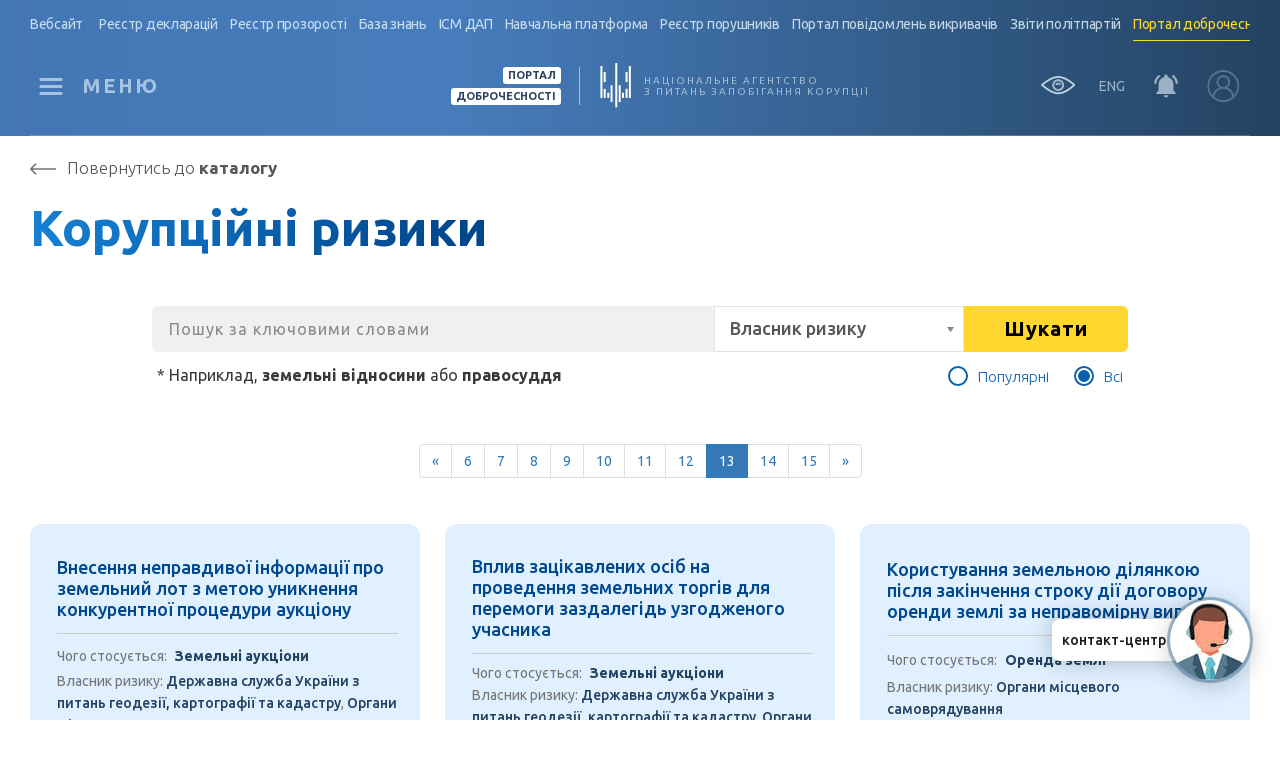

--- FILE ---
content_type: text/html; charset=UTF-8
request_url: https://antycorportal.nazk.gov.ua/risks/catalog/?page=13
body_size: 20607
content:
<!DOCTYPE html>
<html lang="uk">

<head>
    <script async src='https://www.googletagmanager.com/gtag/js?id=G-ZBRGTJLYS2'></script>
<script>window.dataLayer=window.dataLayer || [];function gtag(){dataLayer.push(arguments);}gtag('js', new Date());gtag('config','G-ZBRGTJLYS2');</script>    <meta charset="UTF-8">
    <meta http-equiv="X-UA-Compatible" content="IE=edge">
    <meta name="viewport" content="width=device-width, initial-scale=1">
        <title>Корупційні ризики</title>
    <meta name="csrf-param" content="_csrf">
<meta name="csrf-token" content="ieWMxo_2GlRAXfovMD5SdeXB1wtvuaP8XLdFaKP7x8fmic2juL9bBRUNmHxWZzcZup6_e1n717Q_1AY4xMOGhg==">

<link href="/assets/5df046f0/css/bootstrap.css?v=1726661693" rel="stylesheet">
<link href="/assets/91542dfc/chosen.bootstrap.css?v=1726661708" rel="stylesheet">
<link href="/css/site.css?v2" rel="stylesheet">
<link href="/css/font-awesome/css/font-awesome.min.css?v=1695365692" rel="stylesheet">
<link href="/assets/b07a74ba/swiper-bundle.min.css?v=1726661690" rel="stylesheet">    <link href="https://fonts.gstatic.com" rel="preconnect" crossorigin>
    <link href="https://fonts.googleapis.com/css2?family=Ubuntu:wght@300;400;500;700&display=swap" rel="stylesheet">
    <link rel="preconnect" href="https://fonts.googleapis.com">
    <link rel="preconnect" href="https://fonts.gstatic.com" crossorigin>
    <link href="https://fonts.googleapis.com/css2?family=Inter:wght@100;300;400;500;700;800;900&display=swap" rel="stylesheet">
            <base href="https://antycorportal.nazk.gov.ua/">
        <link rel="icon" type="image/png" sizes="32x32" href="/images/favicons/favicon-32x32.png">
    <link rel="icon" type="image/png" sizes="16x16" href="/images/favicons/favicon-16x16.png">
</head>

<body>
        <svg style="display:none;">
        <style>
            .to_account {
                align-items: center
            }

            .to_account .img {
                width: 45px;
                height: 45px;
                overflow: hidden;
                border-radius: 50%;
                position: relative;
                border: 2px solid rgba(231, 246, 255, 0.6);
                transition: .3s
            }

            .to_account:hover .img {
                border: 2px solid #d5b42a
            }

            .to_account .pib {
                text-transform: capitalize;
                color: rgba(231, 246, 255, 0.8);
                padding-right: 10px;
                font-size: 18px;
                line-height: 20px;
                text-align: right;
                font-weight: 700;
                margin-bottom: 4px;
                transition: .3s
            }

            .to_account:hover .pib {
                color: #d5b42a
            }

            .to_account .fa.fa-user {
                font-size: 35px;
                margin-left: 8px;
                margin-top: 2px;
                color: rgba(231, 246, 255, 0.6)
            }

            .to_account img {
                width: auto;
                max-width: inherit;
                height: 103%;
                position: absolute;
                left: 50%;
                top: 50%;
                transform: translate(-50%, -50%);
                transition: .3s
            }

            @media screen and (max-width: 425px) {
                .to_account .pib {
                    display: none
                }
            }

            input[type="search"] {
                margin: 0
            }

            button {
                margin: 0
            }

            section {
                display: block
            }

            .head {
                background: linear-gradient(90deg, #4376B3 0%, #477DBD 34.9%, #234260 100%)
            }

            .head_row {
                display: flex;
                height: 100px;
                align-items: center;
                justify-content: space-between;
                border-bottom: 1px solid rgba(255, 255, 255, 0.2)
            }

            .scrolled .head_row,
            .menu_active .head_row {
                border-bottom: 1px solid transparent
            }

            .logo {
                display: flex;
                align-items: center
            }

            .logo div {
                font-size: 10px;
                line-height: 11px;
                letter-spacing: 2px;
                text-transform: uppercase;
                margin-left: 13px;
                color: rgba(231, 246, 255, 0.6)
            }

            .logo a {
                display: block
            }

            .head_right {
                display: flex;
                align-items: center;
            }

            .head_right>div+* {
                margin-left: 20px;
                display: flex
            }

            .head_right .search,
            .head_right .view,
            .head_right .header__buttons-btn {
                width: 42px;
                height: 42px;
                border-radius: 50%;
                border: 1px solid rgba(255, 255, 255, 0);
                box-sizing: border-box;
                -ms-flex-pack: center;
                justify-content: center;
                align-items: center;
                transition: .3s;
                cursor: pointer;
                display: flex
            }

            .head_right .search svg path,
            .head_right .view svg path {
                transition: .3s;
                fill: rgba(231, 246, 255, 0.6)
            }

            .head_right .search:hover svg path,
            .head_right .view:hover svg path {
                fill: #fff
            }

            .head_right .view svg {
                width: 35px
            }

            .login {
                display: flex;
                align-items: center;
                height: 50px
            }

            .login svg {
                margin-right: 10px;
                width: 33px;
                transition: .3s
            }

            .login svg path {
                fill: rgba(231, 246, 255, 0.6);
                transition: .3s
            }

            /*.login:hover svg{
                transform:scale(1.2)
            }*/
            .login:hover svg path {
                fill: #fff;
            }

            .login span {
                color: rgba(231, 246, 255, 0.6);
                transition: .3s;
                font-size: 18px
            }

            .login:hover span {
                color: #fff
            }

            .header__nofitications-dropdown {
                padding-bottom: 15px !important
            }

            @media screen and (max-width: 860px) {
                .header__nofitications-dropdown {
                    right: -53px !important
                }

                .header__nofitications-dropdown:before {
                    right: 48px !important
                }
            }

            .icon.white {
                height: 24px;
                display: block
            }

            .search.search-btn {
                display: none
            }

            .logo_office {
                display: flex;
                flex-direction: column;
                align-items: flex-end;
                border-right: 1px solid rgba(231, 246, 255, 0.6);
                padding-right: 18px
            }

            .header__logo-left {
                font-family: Ubuntu;
                font-style: normal;
                font-weight: 400;
                font-size: 10px;
                line-height: 13px;
                text-align: right;
                letter-spacing: 2px;
                text-transform: uppercase;
                color: #FFF;
                margin-right: 20px;
                min-width: 260px
            }

            .logo_office div {
                background: #fff;
                color: #2B4261;
                font-size: 11px;
                line-height: 12px;
                padding: 2px 5px 3px;
                border-radius: 3px;
                font-weight: 700;
                letter-spacing: 0
            }

            .logo_office div+div {
                margin-top: 4px
            }

            .language {
                color: rgba(231, 246, 255, 0.6)
            }

            .language a:hover {
                color: #fff
            }

            @media only screen and (max-width : 1024px) {
                .header__logo-left {
                    min-width: auto;
                }

                .header__burger-text {
                    display: none
                }

                .head_right .view {
                    display: none
                }
            }

            @media only screen and (max-width : 768px) {
                .logo_office {
                    display: none;
                    margin-left: 0 !important
                }

                .header__logo-left {
                    margin: 0 !important
                }

                .logo {
                    flex: 1
                }
            }

            @media only screen and (max-width : 500px) {
                .logo div {
                    font-size: 9px;
                    line-height: 10px;
                    text-transform: inherit;
                    letter-spacing: 1px
                }

                .head_right>div+* {
                    margin-left: 12px
                }
            }

            .menu_sublist .disabled {
                color: #8a8a8a;
                cursor: default;
            }

            .menu_sublist .disabled:hover {
                color: #8a8a8a;
                cursor: default;
            }

            .head_prerow {
                height: 36px;
                position: relative;
                padding-top: 12px;
            }

            .head_prerow .swiper-slide {
                position: relative;
                line-height: 25px;
                flex-wrap: wrap;
            }

            .head_prerow .swiper-slide:first-child {
                padding-right: 10px
            }

            .head_prerow .swiper-slide+.swiper-slide {
                padding: 0 6px
            }

            .head_prerow .swiper-slide a {
                letter-spacing: -0.3px;
                color: rgba(231, 246, 255, 0.8);
                font-size: 14px;
                position: relative;
                display: block;
                white-space: nowrap;
                transition: .3s;
            }

            .head_prerow .swiper-slide a:hover {
                color: #FFD72F
            }

            .head_prerow .swiper-slide .active a {
                color: #FFD72F;
                padding-bottom: 3px;
                border-bottom: 1px solid #FFD72F
            }

            .head_prerow .swiper-slide div:not(.active) a:after {
                -webkit-transform: translateX(-50%);
                -ms-transform: translateX(-50%);
                -webkit-transition: .5s;
                -o-transition: .5s;
                position: absolute;
                bottom: -4px;
                left: 50%;
                width: 0;
                height: 1px;
                transform: translateX(-50%);
                background-color: #FFD300;
                content: '';
                transition: .5s
            }

            .head_prerow .swiper-slide div:not(.active) a:hover:after {
                width: 100%
            }

            .head_prerow a.disabled_text {
                white-space: nowrap;
                color: #FFF;
                display: block;
                text-align: center;
                transition: .5s;
                position: absolute;
                opacity: 0;
                top: 0;
                color: #c4c4c4;
                transform: translateX(-50%);
                left: 50%;
            }

            .head_prerow .disabled:hover .disabled_text {
                opacity: 1;
                transform: translateY(0%);
                transform: translateX(-50%);
            }

            .head_prerow .disabled:hover a {
                opacity: 0;
                transform: translateY(-100%)
            }

            .head_prerow .swiper-slide {
                width: auto;
            }

            .head_prerow .swiper-container {
                padding-bottom: 0;
                margin: 0;
            }
        </style>
    </svg>
    <div class="head header fixed-h">
        <div class="container">
            
            
            <div class="head_prerow">
                
<!-- ***Swiper slider widget id: w1-swiper*** -->
<div id="w1-swiper" class="swiper-container">
<div class="swiper-wrapper">
<div class="swiper-slide"><div class=""><a href="https://nazk.gov.ua/" rel="nofollow" title="Вебсайт" >Вебсайт</a></div></div>
<div class="swiper-slide"><div class=""><a href="https://public.nazk.gov.ua" rel="nofollow" title="Реєстр декларацій" >Реєстр декларацій</a></div></div>
<div class="swiper-slide"><div class=""><a href="https://transparency.nazk.gov.ua/" rel="nofollow" title="Реєстр прозорості" >Реєстр прозорості</a></div></div>
<div class="swiper-slide"><div class=""><a href="https://wiki.nazk.gov.ua/" rel="nofollow" title="База знань" >База знань</a></div></div>
<div class="swiper-slide"><div class=""><a href="https://dap.nazk.gov.ua/" rel="nofollow" title="ІСМ ДАП" >ІСМ ДАП</a></div></div>
<div class="swiper-slide"><div class=""><a href="https://study.nazk.gov.ua/" rel="nofollow" title="Навчальна платформа" >Навчальна платформа</a></div></div>
<div class="swiper-slide"><div class=""><a href="https://corruptinfo.nazk.gov.ua/" rel="nofollow" title="Реєстр порушників" >Реєстр порушників</a></div></div>
<div class="swiper-slide"><div class=""><a href="https://whistleblowers.nazk.gov.ua/" rel="nofollow" title="Портал повідомлень викривачів" >Портал повідомлень викривачів</a></div></div>
<div class="swiper-slide"><div class=""><a href="https://politdata.nazk.gov.ua/" rel="nofollow" title="Звіти політпартій" >Звіти політпартій</a></div></div>
<div class="swiper-slide"><div class=" active"><a href="https://antycorportal.nazk.gov.ua/" rel="nofollow" title="Портал доброчесності" >Портал доброчесності</a></div></div>
</div>
<div class="swiper-button-prev" style="display: none;"></div>
<div class="swiper-button-next" style="display: none;"></div>
</div>
<!-- ///Swiper slider widget id: w1-swiper/// -->            </div>
            <div class="head_row">
                <div class="header__burger">
                    <div class="header__burger-btn"><span></span><span></span><span></span></div>
                    <div class="header__burger-text">Меню</div>
                </div>
                <a href="/" class="logo">
                    <div class="header__logo-left">
                        <div class="logo_office">
                            <div>ПОРТАЛ</div>
                            <div>ДОБРОЧЕСНОСТІ</div>
                        </div>
                    </div>
                    <img src="/images/logo.svg" alt="Національне агентство з питань запобігання корупції">
                    <div>Національне агентство<br>з питань запобігання корупції</div>
                </a>

                <div class="head_right">

                    <div class="search search-btn">
                        <svg width="20" height="20" viewBox="0 0 20 20" fill="none" xmlns="http://www.w3.org/2000/svg">
                            <g clip-path="url(#clip0_)">
                                <path fill-rule="evenodd" clip-rule="evenodd" d="M13.0525 13.0524C13.1686 12.9362 13.3064 12.844 13.4582 12.7811C13.6099 12.7182 13.7726 12.6858 13.9369 12.6858C14.1011 12.6858 14.2638 12.7182 14.4155 12.7811C14.5673 12.844 14.7052 12.9362 14.8212 13.0524L19.6337 17.8649C19.8683 18.0993 20.0001 18.4172 20.0002 18.7488C20.0004 19.0804 19.8688 19.3985 19.6344 19.633C19.4 19.8676 19.082 19.9994 18.7504 19.9995C18.4188 19.9996 18.1008 19.868 17.8662 19.6336L13.0537 14.8211C12.9375 14.7051 12.8453 14.5672 12.7824 14.4154C12.7195 14.2637 12.6871 14.101 12.6871 13.9368C12.6871 13.7725 12.7195 13.6098 12.7824 13.4581C12.8453 13.3064 12.9375 13.1685 13.0537 13.0524H13.0525Z" fill="white"></path>
                                <path fill-rule="evenodd" clip-rule="evenodd" d="M8.125 15C9.02784 15 9.92184 14.8222 10.7559 14.4767C11.5901 14.1312 12.348 13.6248 12.9864 12.9864C13.6248 12.348 14.1312 11.5901 14.4767 10.7559C14.8222 9.92184 15 9.02784 15 8.125C15 7.22216 14.8222 6.32817 14.4767 5.49405C14.1312 4.65994 13.6248 3.90204 12.9864 3.26364C12.348 2.62524 11.5901 2.11883 10.7559 1.77333C9.92184 1.42783 9.02784 1.25 8.125 1.25C6.30164 1.25 4.55295 1.97433 3.26364 3.26364C1.97433 4.55295 1.25 6.30164 1.25 8.125C1.25 9.94836 1.97433 11.697 3.26364 12.9864C4.55295 14.2757 6.30164 15 8.125 15ZM16.25 8.125C16.25 10.2799 15.394 12.3465 13.8702 13.8702C12.3465 15.394 10.2799 16.25 8.125 16.25C5.97012 16.25 3.90349 15.394 2.37976 13.8702C0.856024 12.3465 0 10.2799 0 8.125C0 5.97012 0.856024 3.90349 2.37976 2.37976C3.90349 0.856024 5.97012 0 8.125 0C10.2799 0 12.3465 0.856024 13.8702 2.37976C15.394 3.90349 16.25 5.97012 16.25 8.125Z" fill="white"></path>
                            </g>
                            <defs>
                                <clipPath id="clip0_">
                                    <rect width="20" height="20" fill="white"></rect>
                                </clipPath>
                            </defs>
                        </svg>
                    </div>
                    <div class="view">
                        <svg width="35" height="19" viewBox="0 0 35 19" fill="none" xmlns="http://www.w3.org/2000/svg">
                            <path fill-rule="evenodd" clip-rule="evenodd" d="M1.7765 8.94165C7.88298 3.96004 12.5926 1.51921 17.2267 1.50011C21.8603 1.48102 26.549 3.88316 32.6135 8.94157C26.5422 14.2562 21.8542 16.7749 17.2268 16.7549C12.5986 16.7349 7.88967 14.1754 1.7765 8.94165ZM0.687428 8.5421C7.04539 3.28516 12.1059 0.521207 17.2226 0.500122C22.3427 0.479022 27.3819 3.2044 33.6971 8.54581C33.7171 8.56229 33.7361 8.58054 33.7539 8.60055C33.9372 8.80708 33.9184 9.1231 33.7118 9.30641C27.3966 14.9116 22.3528 17.7771 17.2225 17.7549C12.0958 17.7327 7.0306 14.8268 0.672333 9.31012C0.463755 9.12915 0.441375 8.81336 0.622345 8.60478C0.642481 8.58157 0.664287 8.56067 0.687428 8.5421Z" fill="black"></path>
                            <path d="M17.2267 1.50011L17.2288 2.00011L17.2267 1.50011ZM1.7765 8.94165L1.46044 8.55422L0.996873 8.93239L1.45132 9.32146L1.7765 8.94165ZM32.6135 8.94157L32.9428 9.31779L33.3831 8.93239L32.9337 8.5576L32.6135 8.94157ZM17.2268 16.7549L17.2246 17.2549L17.2246 17.2549L17.2268 16.7549ZM0.687428 8.5421L1.00043 8.93207L1.00604 8.92744L0.687428 8.5421ZM17.2226 0.500122L17.2246 1.00012L17.2226 0.500122ZM33.6971 8.54581L33.3741 8.92761L33.3795 8.93202L33.6971 8.54581ZM33.7539 8.60055L33.3799 8.93246L33.3799 8.93246L33.7539 8.60055ZM33.7118 9.30641L34.0437 9.68036L34.0437 9.68036L33.7118 9.30641ZM17.2225 17.7549L17.2246 17.2549L17.2246 17.2549L17.2225 17.7549ZM0.672333 9.31012L0.344657 9.68778L0.344657 9.68778L0.672333 9.31012ZM0.622345 8.60478L0.244685 8.2771L0.244683 8.27711L0.622345 8.60478ZM17.2246 1.00012C12.4097 1.01996 7.58497 3.55788 1.46044 8.55422L2.09256 9.32908C8.18098 4.36221 12.7754 2.01846 17.2288 2.00011L17.2246 1.00012ZM32.9337 8.5576C26.8479 3.4814 22.0423 0.980265 17.2246 1.00012L17.2288 2.00011C21.6783 1.98177 26.25 4.28492 32.2932 9.32553L32.9337 8.5576ZM32.2841 8.56535C26.2316 13.8636 21.6637 16.2741 17.229 16.2549L17.2246 17.2549C22.0448 17.2757 26.8528 14.6488 32.9428 9.31779L32.2841 8.56535ZM17.229 16.2549C12.7899 16.2357 8.19928 13.7823 2.10168 8.56183L1.45132 9.32146C7.58007 14.5686 12.4073 17.2341 17.2246 17.2549L17.229 16.2549ZM1.00604 8.92744C7.34864 3.6832 12.2924 1.02044 17.2246 1.00012L17.2205 0.000125821C11.9194 0.0219709 6.74214 2.88712 0.368817 8.15676L1.00604 8.92744ZM17.2246 1.00012C22.1569 0.979792 27.0777 3.60196 33.3742 8.92757L34.02 8.16405C27.6861 2.80683 22.5285 -0.0217474 17.2205 0.000125821L17.2246 1.00012ZM34.1278 8.26865C34.0927 8.22903 34.0548 8.19263 34.0146 8.1596L33.3795 8.93202L33.3799 8.93246L34.1278 8.26865ZM34.0437 9.68036C34.4568 9.31375 34.4944 8.68171 34.1278 8.26865L33.3799 8.93246L33.3799 8.93246L34.0437 9.68036ZM17.2203 18.2549C22.5472 18.2779 27.7124 15.2997 34.0437 9.68036L33.3799 8.93246C27.0807 14.5234 22.1584 17.2762 17.2246 17.2549L17.2203 18.2549ZM0.344657 9.68778C6.71572 15.2156 11.9007 18.2319 17.2203 18.2549L17.2246 17.2549C12.2908 17.2336 7.34549 14.4381 1.00001 8.93246L0.344657 9.68778ZM0.244683 8.27711C-0.117257 8.69426 -0.072497 9.32584 0.344657 9.68778L1.00001 8.93246L1.00001 8.93246L0.244683 8.27711ZM0.374454 8.15216C0.32803 8.18942 0.284559 8.23115 0.244685 8.2771L1.00001 8.93246L1.0004 8.93203L0.374454 8.15216Z" fill="black"></path>
                            <path fill-rule="evenodd" clip-rule="evenodd" d="M19.6102 9.03878C19.2234 9.43297 18.5903 9.43895 18.1961 9.05213C17.8232 8.68621 17.5278 8.58164 17.2974 8.57504C17.0581 8.56818 16.7008 8.66182 16.2007 9.06356C15.7702 9.40946 15.1408 9.34083 14.7949 8.91028C14.449 8.47973 14.5176 7.85029 14.9481 7.5044C15.6803 6.91623 16.4887 6.55105 17.3547 6.57586C18.2297 6.60092 18.9792 7.0185 19.5969 7.62463C19.9911 8.01145 19.9971 8.64458 19.6102 9.03878Z" fill="black"></path>
                            <path fill-rule="evenodd" clip-rule="evenodd" d="M17.1902 13.0443C19.3534 13.0443 21.1071 11.2907 21.1071 9.12751C21.1071 6.96431 19.3534 5.21069 17.1902 5.21069C15.0271 5.21069 13.2734 6.96431 13.2734 9.12751C13.2734 11.2907 15.0271 13.0443 17.1902 13.0443ZM17.1902 15.0443C20.458 15.0443 23.1071 12.3953 23.1071 9.12751C23.1071 5.85974 20.458 3.21069 17.1902 3.21069C13.9225 3.21069 11.2734 5.85974 11.2734 9.12751C11.2734 12.3953 13.9225 15.0443 17.1902 15.0443Z" fill="black"></path>
                        </svg>
                    </div>
                    <div class="language languages-klisl">
     <a href="/languages/?lang=en" data-language="en">ENG</a> </div>
                    <div class="header__buttons-btn data_notify">
                        <span class="header__notifications">
                            <span class="icon white">
                                <span class="counter" style="display: none;">0</span>
                                <svg version="1.1" xmlns="http://www.w3.org/2000/svg" xmlns:xlink="http://www.w3.org/1999/xlink" x="0px" y="0px" width="535.5px" height="535.5px" viewBox="0 0 535.5 535.5" xml:space="preserve">
                                    <g id="notifications-on">
                                        <path d="M142.8,53.55l-35.7-35.7C45.9,63.75,5.1,135.15,0,216.75h51C56.1,147.9,89.25,89.25,142.8,53.55z M484.5,216.75h51 c-5.1-81.6-43.35-153-104.55-198.9l-35.7,35.7C446.25,89.25,479.4,147.9,484.5,216.75z M433.5,229.5 c0-79.05-53.55-142.8-127.5-160.65V51c0-20.4-17.85-38.25-38.25-38.25c-20.4,0-38.25,17.85-38.25,38.25v17.85 C155.55,86.7,102,150.45,102,229.5v140.25l-51,51v25.5h433.5v-25.5l-51-51V229.5z M267.75,522.75c2.55,0,7.65,0,10.2,0 c17.85-2.55,30.6-15.3,35.7-30.6c2.55-5.101,5.1-12.75,5.1-20.4h-102C216.75,499.8,239.7,522.75,267.75,522.75z"></path>
                                    </g>
                                </svg>
                            </span>
                        </span>
                    </div>
                                            <a class="login" href="/account/login/">
                            <!-- <svg width="39" height="42" viewBox="0 0 39 42" fill="none" xmlns="http://www.w3.org/2000/svg"> <path d="M28.9415 7.8225C28.8115 7.8225 28.6815 7.7875 28.5677 7.7175C25.4478 5.985 22.7502 5.25 19.5165 5.25C16.299 5.25 13.244 6.0725 10.4653 7.7175C10.0753 7.945 9.58775 7.7875 9.36025 7.3675C9.149 6.9475 9.29525 6.405 9.68525 6.1775C12.7078 4.41 16.0227 3.5 19.5165 3.5C22.9778 3.5 26.0003 4.3225 29.3153 6.16C29.7215 6.3875 29.8678 6.9125 29.6565 7.3325C29.5103 7.6475 29.234 7.8225 28.9415 7.8225ZM5.68775 17.01C5.52525 17.01 5.36275 16.9575 5.2165 16.8525C4.84275 16.5725 4.7615 16.03 5.0215 15.6275C6.63025 13.1775 8.67775 11.2525 11.1153 9.905C16.2178 7.07 22.7502 7.0525 27.869 9.8875C30.3065 11.235 32.354 13.1425 33.9627 15.575C34.2227 15.96 34.1415 16.52 33.7678 16.8C33.394 17.08 32.8902 16.9925 32.6302 16.59C31.1677 14.385 29.3153 12.6525 27.1215 11.445C22.4578 8.8725 16.494 8.8725 11.8465 11.4625C9.6365 12.6875 7.784 14.4375 6.3215 16.6425C6.1915 16.8875 5.94775 17.01 5.68775 17.01ZM15.844 38.1325C15.6328 38.1325 15.4215 38.045 15.2753 37.87C13.8615 36.3475 13.0978 35.3675 12.009 33.25C10.8878 31.0975 10.3028 28.4725 10.3028 25.655C10.3028 20.4575 14.4303 16.2225 19.5002 16.2225C24.5702 16.2225 28.6978 20.4575 28.6978 25.655C28.6978 26.145 28.3403 26.53 27.8853 26.53C27.4303 26.53 27.0728 26.145 27.0728 25.655C27.0728 21.42 23.6765 17.9725 19.5002 17.9725C15.324 17.9725 11.9278 21.42 11.9278 25.655C11.9278 28.175 12.4478 30.5025 13.439 32.3925C14.479 34.405 15.194 35.2625 16.4453 36.6275C16.754 36.9775 16.754 37.52 16.4453 37.87C16.2665 38.045 16.0553 38.1325 15.844 38.1325ZM27.4953 34.895C25.5615 34.895 23.8552 34.37 22.4577 33.3375C20.0365 31.57 18.5902 28.7 18.5902 25.655C18.5902 25.165 18.9477 24.78 19.4027 24.78C19.8577 24.78 20.2152 25.165 20.2152 25.655C20.2152 28.1225 21.3853 30.45 23.3678 31.885C24.5215 32.725 25.8703 33.1275 27.4953 33.1275C27.8853 33.1275 28.5352 33.075 29.1852 32.9525C29.624 32.865 30.0465 33.18 30.1278 33.67C30.209 34.1425 29.9165 34.5975 29.4615 34.685C28.5352 34.8775 27.7227 34.895 27.4953 34.895ZM24.229 38.5C24.164 38.5 24.0828 38.4825 24.0177 38.465C21.434 37.695 19.744 36.6625 17.9728 34.79C15.6978 32.3575 14.4465 29.12 14.4465 25.655C14.4465 22.82 16.689 20.51 19.4515 20.51C22.214 20.51 24.4565 22.82 24.4565 25.655C24.4565 27.5275 25.9677 29.05 27.8365 29.05C29.7052 29.05 31.2165 27.5275 31.2165 25.655C31.2165 19.0575 25.9352 13.7025 19.4353 13.7025C14.8203 13.7025 10.5953 16.4675 8.694 20.755C8.06025 22.1725 7.73525 23.835 7.73525 25.655C7.73525 27.02 7.849 29.1725 8.824 31.9725C8.9865 32.4275 8.77525 32.935 8.35275 33.0925C7.93025 33.2675 7.459 33.0225 7.31275 32.585C6.5165 30.2925 6.1265 28.0175 6.1265 25.655C6.1265 23.555 6.50025 21.6475 7.2315 19.985C9.39275 15.1025 14.1865 11.935 19.4353 11.935C26.829 11.935 32.8415 18.0775 32.8415 25.6375C32.8415 28.4725 30.599 30.7825 27.8365 30.7825C25.074 30.7825 22.8315 28.4725 22.8315 25.6375C22.8315 23.765 21.3202 22.2425 19.4515 22.2425C17.5828 22.2425 16.0715 23.765 16.0715 25.6375C16.0715 28.63 17.144 31.43 19.1103 33.53C20.654 35.175 22.1327 36.085 24.424 36.7675C24.8627 36.89 25.1065 37.38 24.9928 37.835C24.9115 38.2375 24.5702 38.5 24.229 38.5Z" fill="#FF0000"/> </svg> -->
                            <svg xmlns="http://www.w3.org/2000/svg" width="33" height="32" viewBox="0 0 33 32" fill="none">
                                <g clip-path="url(#clip0_742_39)">
                                    <path d="M27.5886 4.68628C24.5667 1.66431 20.5486 0 16.2749 0C12.0012 0 7.98315 1.66431 4.96118 4.68628C1.93921 7.70825 0.274902 11.7263 0.274902 16C0.274902 20.2737 1.93921 24.2917 4.96118 27.3137C7.98315 30.3357 12.0012 32 16.2749 32C20.5486 32 24.5667 30.3357 27.5886 27.3137C30.6106 24.2917 32.2749 20.2737 32.2749 16C32.2749 11.7263 30.6106 7.70825 27.5886 4.68628ZM7.21899 26.8311C7.74731 22.2852 11.6558 18.7754 16.2749 18.7754C18.71 18.7754 20.9998 19.7241 22.7222 21.4463C24.1772 22.9016 25.095 24.8018 25.3311 26.8308C22.8774 28.8857 19.7183 30.125 16.2749 30.125C12.8315 30.125 9.67261 28.886 7.21899 26.8311ZM16.2749 16.8442C13.5955 16.8442 11.4153 14.6641 11.4153 11.9846C11.4153 9.30493 13.5955 7.125 16.2749 7.125C18.9543 7.125 21.1345 9.30493 21.1345 11.9846C21.1345 14.6641 18.9543 16.8442 16.2749 16.8442ZM26.9448 25.2458C26.467 23.3196 25.4707 21.5435 24.0479 20.1206C22.8955 18.9683 21.5322 18.1038 20.0454 17.562C21.8328 16.3499 23.0095 14.302 23.0095 11.9846C23.0095 8.27124 19.9883 5.25 16.2749 5.25C12.5615 5.25 9.54028 8.27124 9.54028 11.9846C9.54028 14.3032 10.718 16.3518 12.5068 17.5637C11.1389 18.0623 9.87305 18.833 8.78394 19.8477C7.20679 21.3164 6.11157 23.1892 5.60376 25.2444C3.45312 22.7651 2.1499 19.532 2.1499 16C2.1499 8.21143 8.48633 1.875 16.2749 1.875C24.0635 1.875 30.3999 8.21143 30.3999 16C30.3999 19.5327 29.0962 22.7666 26.9448 25.2458Z" fill="white" fill-opacity="0.43" />
                                </g>
                                <defs>
                                    <clipPath id="clip0_742_39">
                                        <rect width="32" height="32" fill="white" transform="translate(0.274902)" />
                                    </clipPath>
                                </defs>
                            </svg>
                            <!-- <span>Вхід / Реєстрація</span> -->
                        </a>
                                    </div>
            </div>
        </div>
        <div id="my_accessibility">
            <div class="container_accessibility">
                <div class="changes">
                    <div class="font-size">
                        <div class="font-minus">A-</div>
                        <div class="font-normal">A</div>
                        <div class="font-plus">A+</div>
                    </div>

                    <div class="color">
                        <div class="black-on-white">A</div>
                        <div class="white-on-black">A</div>
                                            </div>
                </div>
                <div id="accessibility_off">
                    <i class="far fa-eye"></i> Звичайна версія сайту                </div>
            </div>
        </div>
        <div class="header__menu">
            <div class="header__menu-container container">
                <div class="header__menu-wrap">
                    <ul id="menu-golovne-menyu" class="header__menu-left">
                        <li class="header__menu-block">
                            <div class="header__menu-title">Корупційні ризики</div>
                            <ul class="menu_sublist">
                                <li><a href="/risks/">Каталог ризиків</a></li>
                                <li><a href="/risks/spheretypical/?sphere_typical_id=1">Типові ризики</a></li>
                                <li><a href="/risks/#find_sphere">Ризики за сферами</a></li>
                            </ul>
                        </li>

                        <li class="header__menu-block">
                            <div class="header__menu-title">Професійний розвиток</div>
                            <ul class="menu_sublist">
                                <li><a href="/profesiynyi-rozvytok/">Стратегія розвитку</a></li>
                                <li><a href="/profesiynyi-rozvytok/#knowledge">Навчання уповноважених</a></li>
                                <li><a href="/wiki/" onclick="$(this).toggleClass('active').next().slideToggle();return false;">База знань                                        <svg width="18" height="10" viewBox="0 0 18 10" fill="none" xmlns="http://www.w3.org/2000/svg">
                                            <path d="M1 1L9 8.5L17.5 1" stroke="white" />
                                        </svg>
                                    </a>
                                                                            <ul class="menu_sublist">
                                                                                            <a rel="nofollow" href="https://study.nazk.gov.ua/">Навчальна платформа Study.NAZK</a>
                                                                                            <a rel="nofollow" href="https://www.youtube.com/playlist?list=PLQCyS3bbFoFdFqgXhzbMsC-K1kqEt6zVM">Навчальні відеоматеріали для Уповноважених</a>
                                                                                            <a rel="nofollow" href="https://wiki.nazk.gov.ua/category/anticcoruption-upovnovazhenym/vizuvannya-proektiv-aktiv/">Стартовий пакет Уповноваженого</a>
                                                                                            <a rel="nofollow" href="https://www.facebook.com/groups/anticorforum">Група спільноти "Форум антикорупційних уповноважених"</a>
                                                                                            <a rel="nofollow" href="https://wiki.nazk.gov.ua/category/prevention/anticcoruption-upovnovazhenym/">База знань НАЗК</a>
                                                                                            <a rel="nofollow" href="https://antycorportal.nazk.gov.ua/indeks-zrilosti/">Модель зрілості доброчесності</a>
                                                                                    </ul>
                                                                    </li>
                            </ul>
                        </li>

                        <li class="header__menu-block">
                            <div class="header__menu-title">Ефективність уповноважених</div>
                            <ul class="menu_sublist">
                                <li><a href="/efficiency-evaluation/" title="Ефективність уповноважених">Ефективність уповноважених</a></li>
                            </ul>
                        </li>

                        <li class="header__menu-block">
                            <div class="header__menu-title">Лідери доброчесності</div>
                            <ul class="menu_sublist">
                                <li><a href="/leaders/" title="Лідери доброчесності">Tone at the top</a></li>
                                <li><a href="/leaders/research/">Міжнародні дослідження</a></li>
                                <li><a href="/leaders/interview/">Інтерв'ю з лідерами</a></li>
                            </ul>
                        </li>
                        <li class="header__menu-block">
                            <div class="header__menu-title">Антикорупційні програми</div>
                            <ul class="menu_sublist">
                                <li><a href="/antycorprogram/">Антикорупційні програми</a></li>
                            </ul>
                        </li>
                        <li class="header__menu-block">
                            <div class="header__menu-title">Календар</div>
                            <ul class="menu_sublist">
                                <li><a href="/profesiynyi-rozvytok/calendar/" title="Календар подій">Календар подій</a></li>
                            </ul>
                        </li>
                    </ul>
                </div>
                <div class="header__menu-right">

                    <a class="btn3" href="/account/login/">Кабінет уповноваженого</a>
                    <a class="btn0" href="/#ac_number" onclick=" $('.header__burger-btn').click();">Антикорупція у цифрах</a>
                    <a class="btn2 disallow" rel="nofollow" href="https://nazk.gov.ua/uk/povidomyty-pro-koruptsiyu/">
                        <div class="text">Повідомити про корупцію</div>
                    </a>
                    <a class="btn1" href="https://nazk.gov.ua/uk/monitoryng-diyalnosti-natsionalnogo-agenstva/">Моніторинг діяльності НАЗК</a>

                    <div class="header__menu-phone"><a href="tel:380442000694">+38 (044) 200-06-94</a>
                        <p>Контакт-центр в робочі дні<br>працює з 9:00 до 18:00</p>
                    </div><a class="header__menu-mail" href="mailto:info@nazk.gov.ua">info@nazk.gov.ua</a>
                    <div class="header__menu-sochial">
                        <a href="https://www.facebook.com/NAZKgov" rel="nofollow" target="blank_"><svg width="24" height="24" viewBox="0 0 24 24" fill="none" xmlns="http://www.w3.org/2000/svg">
                                <path d="M4.38226 0C1.95468 0 0 1.95468 0 4.38226V19.6178C0 22.0453 1.95468 24 4.38226 24H12.6398V14.6175H10.1588V11.2395H12.6398V8.35351C12.6398 6.08611 14.1057 4.00426 17.4825 4.00426C18.8497 4.00426 19.8608 4.13551 19.8608 4.13551L19.7813 7.29002C19.7813 7.29002 18.7501 7.28028 17.625 7.28028C16.4073 7.28028 16.212 7.84135 16.212 8.77279V11.2395H19.878L19.7183 14.6175H16.212V24H19.6177C22.0453 24 24 22.0454 24 19.6178V4.38228C24 1.9547 22.0453 2.4e-05 19.6177 2.4e-05H4.38223L4.38226 0Z" fill="#FEFEFE"></path>
                            </svg></a>
                        <a href="https://www.youtube.com/channel/UCKwoUDbscWm4BT7BoBo0kMg/" rel="nofollow" target="blank_"><svg width="30" height="30" viewBox="0 0 30 30" fill="none" xmlns="http://www.w3.org/2000/svg">
                                <path d="M27.5771 8.6748C27.4277 8.11828 27.1347 7.61076 26.7275 7.20303C26.3203 6.79531 25.8132 6.5017 25.2568 6.35156C23.209 5.80078 15 5.80078 15 5.80078C15 5.80078 6.79102 5.80078 4.74316 6.34863C4.18658 6.49828 3.67917 6.79173 3.27189 7.19953C2.86461 7.60733 2.57179 8.11511 2.42285 8.67188C1.875 10.7227 1.875 15 1.875 15C1.875 15 1.875 19.2773 2.42285 21.3252C2.72461 22.4561 3.61523 23.3467 4.74316 23.6484C6.79102 24.1992 15 24.1992 15 24.1992C15 24.1992 23.209 24.1992 25.2568 23.6484C26.3877 23.3467 27.2754 22.4561 27.5771 21.3252C28.125 19.2773 28.125 15 28.125 15C28.125 15 28.125 10.7227 27.5771 8.6748ZM12.3926 18.9258V11.0742L19.1895 14.9707L12.3926 18.9258Z" fill="#FEFEFE"></path>
                            </svg></a>
                        <a href="https://twitter.com/NAZK_gov" rel="nofollow" target="blank_"><svg width="24" height="24" viewBox="0 0 24 24" fill="none" xmlns="http://www.w3.org/2000/svg">
                                <path d="M24 4.33994C23.8395 4.67886 23.5407 5.10696 23.1037 5.62422C22.6667 6.14148 22.1271 6.59634 21.4849 6.98876C21.5028 7.13148 21.5162 7.26524 21.5251 7.3901C21.5943 9.3125 21.1339 11.307 20.495 12.9687C19.2566 16.0582 17.3591 18.5446 14.6488 20.2329C11.8225 21.8541 8.53098 22.1989 5.49832 21.9051C3.485 21.6739 1.50066 21.0165 0 19.7781C2.74466 20.1061 5.3061 19.1725 7.3311 17.6643C5.08166 17.7213 3.44728 16.094 2.6756 14.2128C3.02346 14.304 3.38736 14.293 3.71908 14.2664C4.1274 14.228 4.515 14.1897 4.89634 14.1058C3.462 13.6431 2.20696 12.7923 1.55186 11.5105C1.1676 10.6983 0.9941 9.92486 0.99 9.04896C1.6621 9.40282 2.47056 9.7477 3.21074 9.71784C2.0929 8.7709 1.19674 7.5607 1.03014 6.17268C0.92496 5.01536 1.21456 3.95892 1.63216 2.97536C3.3043 4.81306 5.18046 6.3254 7.34452 7.2563C8.82448 7.86234 10.3002 8.18644 11.8261 8.19274C11.65 6.82984 11.787 5.51174 12.4282 4.3934C13.1828 3.19104 14.2837 2.49344 15.5185 2.1459C17.2852 1.69286 19.0084 2.3328 20.0937 3.56396C21.2642 3.43754 22.3853 2.9183 23.2777 2.3867C22.8985 3.5349 22.1602 4.67654 21.0837 5.22282C22.1086 5.03306 23.0867 4.72964 24 4.33994Z" fill="#FEFEFE"></path>
                            </svg></a>
                        <a href="https://t.me/NAZK_gov_ua" rel="nofollow" target="blank_"><svg width="24" height="24" viewBox="0 0 24 24" fill="none" xmlns="http://www.w3.org/2000/svg">
                                <path d="M22.4393 4.62225L19.2705 19.566C19.0313 20.6205 18.408 20.883 17.5223 20.3865L12.6938 16.8285L10.3643 19.0695C10.1063 19.3275 9.89102 19.5427 9.39377 19.5427L9.74102 14.6258L18.6893 6.54C19.0785 6.1935 18.6045 6.00075 18.0848 6.348L7.02227 13.314L2.25977 11.823C1.22402 11.4998 1.20527 10.7873 2.47577 10.29L21.1035 3.11325C21.966 2.79 22.7205 3.30525 22.4393 4.623V4.62225Z" fill="#FEFEFE"></path>
                            </svg></a>
                    </div>
                </div>
            </div>
        </div>

    </div>

    <section class="content main_content">
        <div class="main_content_f"></div>

        <style>
h1 {
    font-weight: 700;
    font-size: 50px;
    line-height: 57px;
    background: linear-gradient(92.4deg,#167FD2 2.02%,#00488E 90.22%);
    -webkit-background-clip: text;
    -webkit-text-fill-color: transparent;
}


.chosen-container-single .chosen-single{min-width:250px}
.filter{margin: 0 5%;}
.filter_help_h{font-size:16px;line-height:23px;color:rgba(0,0,0,0.78)}
.risks{padding:0px 0 53px}
.risks_items::after{content:'';flex:0 1 32%}
.risks_items{display:flex;justify-content:space-between;flex-wrap:wrap}
.risk_item{margin-top:26px;padding:19px 22px 23px 27px;width:32%;background:#E0F0FF;border-radius:12px;display:flex;flex-direction:column;font-size:14px;line-height:22px;color:#757575;justify-content: space-around;}
.branch a{margin-left:5px;font-weight:700;font-size:14px;line-height:22px;color:#234260}
.risk_title{padding:13px 0;border-bottom:1px solid #ccc;margin-bottom:8px;font-weight:500;font-size:18px;line-height:21px;color:#00488E}
.organ_owner,.finance,.level,.date{margin-bottom:5px}
.date span{font-weight:500;font-size:14px;line-height:22px;color:#234260}
.finance a{display:inline-block;color:#fff;line-height:16px;border-radius:8px;padding:0 8px;text-transform:uppercase;font-weight:700;font-size:12px;margin-left:5px;}
.finance.f0 a{background:#1AB82A}
.finance.f1 a{background:#FD0F10}
.finance.f2 a{background:#FFA800;font-size: 11px;}
.level a{text-transform:uppercase;font-weight: bold;}
.lvl1 a{color:#1AB82A}
.lvl2 a{color:#FFA800}
.lvl3 a{color:#FD0F10}
/*.organ_name{text-align:center;padding-top:14px;margin-bottom:17px;text-transform:uppercase}
.organ_name span{background:#2596D9;box-shadow:0 4px 30px rgba(0,0,0,0.05);border-radius:8px;display:inline-block;font-weight:700;font-size:14px;line-height:22px;color:#FFF;padding:6px 10px}*/
.risk_download{font-weight:700;font-size:13px;color:#000;text-align:center;display:block;width:204px;line-height:32px;
background:#E0F0FF;border-radius:20px;margin:6px auto 0}
.risk_download:hover{background:#FFD72F;color:#000;}
.back{font-weight:300;font-size:17px;line-height:23px;padding:0 0 20px 37px;color:#5B5757;display:inline-block;position: relative;margin-top: 20px;position: relative;}
.back:hover{color:#FFD72F}
.back svg{position: absolute;left:0;top:5px;width:26px;}
.back svg path{transition: .3s;}
.back:hover svg path{fill:#FFD72F;}
.organ_owner a{font-weight:500;font-size:14px;line-height:22px;color:#234260}
.organ_subordination a{font-weight:500;font-size:14px;line-height:22px;color:#234260}
.organ_owner a:hover,.organ_subordination a:hover,.branch a:hover,.risk_title:hover,.level a:hover{color:#FFCE00}
.finance a:hover{background:#FFCE00;color:#000}
.organ_owner span{font-weight:500;font-size:14px;line-height:22px;color:#FFCE00}
.organ_subordination span{font-weight:500;font-size:14px;line-height:22px;color:#234260}
.pagination_block{display:flex;justify-content:center;padding-top:30px}
.chosen-container-single .chosen-single span{max-width:300px}
.not_found{text-align:center;font-weight:700;width:100%;font-size:27px}
.selected_filter{position:sticky;top:0;min-height:2em;padding-top:10px}
.selected_filter_title{font-size:15px;font-weight:700}
.selected_filter_block{background:#fff;border-radius:8px;border:1px solid #ccc;padding:10px 20px;margin:0 5%}
.execution{display:flex;justify-content:space-between;align-items:flex-end;}
.progressbar{background:#c4c4c4;border-radius:10px;margin-top:7px}
.execution_name{flex:1}
.progress{background:linear-gradient(90deg,#50CCFE 0%,#3A75BB 100%);border-radius:10px;transition:.1s;height:10px;margin-bottom: 0;}
.execution_rating{width:51px;height:30px;line-height:30px;background:#3B77BC;border-radius:6px;padding:0;font-size:17px;color:#FFF;text-align:center;margin-left:15px;border:none;transition:.3s;margin-top:5px}

.button_risk {
    font-weight: 700;
    font-size: 20px;
    line-height: 39px;
    color: #FFF;
    width: 230px;
    background: #1B9DE2;
    border: 1px solid #1B9DE2;
    box-shadow: 0 4px 22px -13px #1b9de2;
    border-radius: 5px;
    text-align: center;
    display: block;
}
.button_download {
    font-weight: 700;
    font-size: 20px;
    line-height: 39px;
    color: #1B9DE2;
    background: #FFF;
    border: 1px solid #1B9DE2;
    box-sizing: border-box;
    border-radius: 5px;
    text-align: center;
    margin-top: 12px;
    display: block;
}
.row_h1 {
    display: flex;
    justify-content: space-between;
    align-items: baseline;
}
@media only screen and (max-width : 1024px) {
h1{font-size:40px;line-height:50px}
}
@media only screen and (max-width : 860px) {
h1{font-size:28px;line-height:31px}
.help{font-size: 14px;}
}
@media only screen and (max-width: 768px){
.selected_filter_block{margin: 0;max-width: 400px;margin: auto;}
.row_h1{flex-direction: column;    align-items: center;}
.row_h1 div+div{    padding-left: 0px;padding-top:20px;}
}

@media only screen and (max-width : 640px) {
h1{font-size:25px;line-height:30px}
.help{font-size: 13px;}
}
</style>
<div class="container">
    <a href="/risks/" class="back" title="Повернутись до каталогу"> 
        <svg width="34" height="16" viewBox="0 0 34 16" fill="none" xmlns="http://www.w3.org/2000/svg"> <path d="M0.292892 7.29289C-0.0976295 7.68342 -0.0976295 8.31658 0.292892 8.70711L6.65685 15.0711C7.04738 15.4616 7.68054 15.4616 8.07107 15.0711C8.46159 14.6805 8.46159 14.0474 8.07107 13.6569L2.41421 8L8.07107 2.34315C8.46159 1.95262 8.46159 1.31946 8.07107 0.928932C7.68054 0.538408 7.04738 0.538408 6.65685 0.928932L0.292892 7.29289ZM34 7L1 7V9L34 9V7Z" fill="#757575"/> </svg>
        Повернутись до <b>каталогу</b>    </a>
    <div class="row_h1">
        
        <div>
            <h1>Корупційні ризики</h1>
                    </div>
            </div>
    
        <style>
    .input-block-dropdown {
        top:46px;
        max-width: 618px;
    }
.form_search{
    padding-left:10%;
    padding-right:10%;
}
@media only screen and (max-width : 1024px) {
    .form_search{
        padding:0;
    }
    .row_filter{
        margin-top:40px;
    }
}
@media only screen and (max-width : 768px) {
    .chosen-container-single .chosen-single span{
        max-width: 250px;
    }
    .chosen-container-single .chosen-single{
        min-width: 200px;
    }
}
@media only screen and (max-width : 640px) {
    .row_filter{
        flex-direction: column;
    }
    .form_search{
        max-width: 400px;
        margin:auto;
    }
    .filter_help{
        display: none;
    }
    .row_filter input[type="search"]{
        border-radius: 6px 6px 0 0;
    }
    .row_filter .button_yellow{
        border-radius: 0 0 6px 6px;
    }
}
</style>
<form action="/risks/catalog/" method="get" enctype="multipart/form-data" class="form_search">
    <div class="row_filter">
        <input type="search" id="inputs" name="search" value="" autocomplete="off" placeholder="Пошук за ключовими словами">
        <div class="select_block">
            <select id="w0" name="organ_owner_id" size="4">
<option value=""></option>
<option value="155">Органи соціального захисту населення</option>
<option value="156">ЦНАП</option>
<option value="157">підприємства-виробники ТЗР</option>
<option value="158">державні протезно-ортопедичні підприємства</option>
<option value="4">Міністерство інфраструктури України</option>
<option value="6">Міністерство оборони України</option>
<option value="7">Міністерство освіти і науки України</option>
<option value="8">Міністерство охорони здоров’я України</option>
<option value="9">Міністерство розвитку громад та територій України</option>
<option value="11">Міністерство соціальної політики України</option>
<option value="15">Міністерство юстиції України</option>
<option value="20">Адміністрація Державної прикордонної служби України</option>
<option value="34">Державна служба України з лікарських засобів та контролю за наркотиками</option>
<option value="35">Державна служба України з безпеки на транспорті</option>
<option value="37">Державна служба України з питань геодезії, картографії та кадастру</option>
<option value="42">Державна служба морського та річкового транспорту України</option>
<option value="185">Заклад освіти</option>
<option value="190">Державна митна служба України</option>
<option value="54">Державна інспекція архітектури та містобудування України</option>
<option value="186">Інспекція з питань підготовки та дипломування моряків</option>
<option value="187">ДП «Моррічсервіс»</option>
<option value="95">Офіс Президента України</option>
<option value="1">Міністерство внутрішніх справ України</option>
<option value="154">Фонд соціального захисту осіб з інвалідністю</option>
<option value="159">ДК “Укроборонпром” </option>
<option value="189">Міністерство економіки, довкілля та сільського господарства України</option>
<option value="152">Органи місцевого самоврядування</option>
<option value="188">Військові адміністрації</option>
</select>        </div>
        <div class="select_block" style="display:none">
                    </div>
        <button class="button_yellow">Шукати</button>
        <div id="doc_result" class="input-block-dropdown"></div>
    </div>
    <div class="filter_help">
        <div class="filter_help_h">* Наприклад, <b>земельні відносини</b> або <b>правосуддя</b></div>
        <div>
            <input type="radio" name="f1" id="f2" value='2'><label for="f2">Популярні</label>
            <input type="radio" name="f1" checked id="f1" value='1'><label for="f1">Всі</label>
        </div>
    </div>

</form>
<script>
    document.addEventListener("DOMContentLoaded", () => {
        $(document).on('input', '[name="search"]', function(e) {
        
            if($(this).val().length>2){
            node = this;
            data = $('.form_search').serialize();
            $.ajax({
                url: '/risks/catalog/',
                type: 'post',
                data: data,
                dataType: 'json',
                beforeSend: function(){},
                complete: function(){},
                success: function(json) {
                    console.log(json);
                    if(json['html']){
                        
                    $('#doc_result').html(json['html']);
                    }
                },
                error: function(xhr, ajaxOptions, thrownError) {
                    console.log(thrownError + "\r\n" + xhr.statusText + "\r\n" + xhr.responseText);
                }
            });

            } else {

            $('#doc_result').html('');

            }
        })
        
        $('input[name="search"]').on("input",function(){
            
        1<=$(this).val().length?$(".input-block-dropdown").addClass("active"):$(".input-block-dropdown").removeClass("active")
        }).bind('keydown', function(e) {
            if (e.keyCode == 13) {
                ttolltip();
                return false;
            }
        });
    });
</script>    
</div>


<div class="container">
    <div class="risks">
         
        <div class="pagination_block">
            <ul class="pagination"><li class="prev"><a href="/risks/catalog/?page=12" data-page="11">&laquo;</a></li>
<li><a href="/risks/catalog/?page=6" data-page="5">6</a></li>
<li><a href="/risks/catalog/?page=7" data-page="6">7</a></li>
<li><a href="/risks/catalog/?page=8" data-page="7">8</a></li>
<li><a href="/risks/catalog/?page=9" data-page="8">9</a></li>
<li><a href="/risks/catalog/?page=10" data-page="9">10</a></li>
<li><a href="/risks/catalog/?page=11" data-page="10">11</a></li>
<li><a href="/risks/catalog/?page=12" data-page="11">12</a></li>
<li class="active"><a href="/risks/catalog/?page=13" data-page="12">13</a></li>
<li><a href="/risks/catalog/?page=14" data-page="13">14</a></li>
<li><a href="/risks/catalog/?page=15" data-page="14">15</a></li>
<li class="next"><a href="/risks/catalog/?page=14" data-page="13">&raquo;</a></li></ul>        </div>
                <div class="risks_items">
                                                <div class="risk_item">
        <a href="/risks/26/" class="risk_title">Внесення неправдивої інформації про земельний лот з метою уникнення конкурентної процедури аукціону</a>
    <div class="branch">Чого стосується: <a href="/risks/catalog/?branch_id=9" title="Земельні аукціони">Земельні аукціони</a></div>
    <div class="organ_owner">Власник ризику: <a href="/risks/catalog/?organ_owner_id=37" title="Державна служба України з питань геодезії, картографії та кадастру">Державна служба України з питань геодезії, картографії та кадастру</a>, <a href="/risks/catalog/?organ_owner_id=152" title="Органи місцевого самоврядування">Органи місцевого самоврядування</a></div>
    <div class="finance f0">Потреби у фінансуванні: <a href="/risks/catalog/?finance=0">
        Ні    </a></div>
    <div class="level lvl1">Рівень ризику: <a href="/risks/catalog/?level=1">Низький</a></div>
    <div class="date">Дата перегляду ризику: <span>26.08.2021 року</span></div>
    <div class="organ_subordination">Підзвітність власника: <a href="/risks/catalog/?organ_subordination_id=10" title="Міністерство аграрної політики та продовольства України">Міністерство аграрної політики та продовольства України</a></div>
    <!-- <div class="organ_name"><span></span></div> -->
        <a class="risk_download" href="/risks/26/?getPdf=1">ЗАВАНТАЖИТИ РИЗИК</a>
</div>                                    <div class="risk_item">
        <a href="/risks/25/" class="risk_title">Вплив зацікавлених осіб на проведення земельних торгів для перемоги заздалегідь узгодженого учасника</a>
    <div class="branch">Чого стосується: <a href="/risks/catalog/?branch_id=9" title="Земельні аукціони">Земельні аукціони</a></div>
    <div class="organ_owner">Власник ризику: <a href="/risks/catalog/?organ_owner_id=37" title="Державна служба України з питань геодезії, картографії та кадастру">Державна служба України з питань геодезії, картографії та кадастру</a>, <a href="/risks/catalog/?organ_owner_id=152" title="Органи місцевого самоврядування">Органи місцевого самоврядування</a></div>
    <div class="finance f0">Потреби у фінансуванні: <a href="/risks/catalog/?finance=0">
        Ні    </a></div>
    <div class="level lvl3">Рівень ризику: <a href="/risks/catalog/?level=9">Високий</a></div>
    <div class="date">Дата перегляду ризику: <span>26.08.2021 року</span></div>
    <div class="organ_subordination">Підзвітність власника: <a href="/risks/catalog/?organ_subordination_id=10" title="Міністерство аграрної політики та продовольства України">Міністерство аграрної політики та продовольства України</a></div>
    <!-- <div class="organ_name"><span></span></div> -->
        <a class="risk_download" href="/risks/25/?getPdf=1">ЗАВАНТАЖИТИ РИЗИК</a>
</div>                                    <div class="risk_item">
        <a href="/risks/24/" class="risk_title">Користування земельною ділянкою після закінчення строку дії договору оренди землі за неправомірну вигоду</a>
    <div class="branch">Чого стосується: <a href="/risks/catalog/?branch_id=12" title="Оренда землі">Оренда землі</a></div>
    <div class="organ_owner">Власник ризику: <a href="/risks/catalog/?organ_owner_id=152" title="Органи місцевого самоврядування">Органи місцевого самоврядування</a></div>
    <div class="finance f1">Потреби у фінансуванні: <a href="/risks/catalog/?finance=1">
        Так    </a></div>
    <div class="level lvl2">Рівень ризику: <a href="/risks/catalog/?level=6">Середній</a></div>
    <div class="date">Дата перегляду ризику: <span>26.08.2021 року</span></div>
    <div class="organ_subordination">Підзвітність власника: <a href="/risks/catalog/?organ_subordination_id=152" title="Органи місцевого самоврядування">Органи місцевого самоврядування</a></div>
    <!-- <div class="organ_name"><span></span></div> -->
        <a class="risk_download" href="/risks/24/?getPdf=1">ЗАВАНТАЖИТИ РИЗИК</a>
</div>                                    <div class="risk_item">
        <a href="/risks/23/" class="risk_title">Маніпуляції під час визначення ставки орендної плати за користування землями державної та комунальної власності</a>
    <div class="branch">Чого стосується: <a href="/risks/catalog/?branch_id=12" title="Оренда землі">Оренда землі</a></div>
    <div class="organ_owner">Власник ризику: <a href="/risks/catalog/?organ_owner_id=152" title="Органи місцевого самоврядування">Органи місцевого самоврядування</a></div>
    <div class="finance f1">Потреби у фінансуванні: <a href="/risks/catalog/?finance=1">
        Так    </a></div>
    <div class="level lvl3">Рівень ризику: <a href="/risks/catalog/?level=9">Високий</a></div>
    <div class="date">Дата перегляду ризику: <span>26.08.2021 року</span></div>
    <div class="organ_subordination">Підзвітність власника: <a href="/risks/catalog/?organ_subordination_id=152" title="Органи місцевого самоврядування">Органи місцевого самоврядування</a></div>
    <!-- <div class="organ_name"><span></span></div> -->
        <a class="risk_download" href="/risks/23/?getPdf=1">ЗАВАНТАЖИТИ РИЗИК</a>
</div>                                    <div class="risk_item">
        <a href="/risks/22/" class="risk_title">Підроблення результатів ґрунтових обстежень задля відчуження особливо цінних земель</a>
    <div class="branch">Чого стосується: <a href="/risks/catalog/?branch_id=1" title="Землеустрій">Землеустрій</a></div>
    <div class="organ_owner">Власник ризику: <a href="/risks/catalog/?organ_owner_id=37" title="Державна служба України з питань геодезії, картографії та кадастру">Державна служба України з питань геодезії, картографії та кадастру</a></div>
    <div class="finance f0">Потреби у фінансуванні: <a href="/risks/catalog/?finance=0">
        Ні    </a></div>
    <div class="level lvl3">Рівень ризику: <a href="/risks/catalog/?level=9">Високий</a></div>
    <div class="date">Дата перегляду ризику: <span>26.08.2021 року</span></div>
    <div class="organ_subordination">Підзвітність власника: <a href="/risks/catalog/?organ_subordination_id=10" title="Міністерство аграрної політики та продовольства України">Міністерство аграрної політики та продовольства України</a></div>
    <!-- <div class="organ_name"><span></span></div> -->
        <a class="risk_download" href="/risks/22/?getPdf=1">ЗАВАНТАЖИТИ РИЗИК</a>
</div>                                    <div class="risk_item">
        <a href="/risks/21/" class="risk_title">Зловживання при видачі спецдозволів для зняття та перенесення родючого шару ґрунту</a>
    <div class="branch">Чого стосується: <a href="/risks/catalog/?branch_id=1" title="Землеустрій">Землеустрій</a></div>
    <div class="organ_owner">Власник ризику: <a href="/risks/catalog/?organ_owner_id=37" title="Державна служба України з питань геодезії, картографії та кадастру">Державна служба України з питань геодезії, картографії та кадастру</a>, <a href="/risks/catalog/?organ_owner_id=152" title="Органи місцевого самоврядування">Органи місцевого самоврядування</a></div>
    <div class="finance f0">Потреби у фінансуванні: <a href="/risks/catalog/?finance=0">
        Ні    </a></div>
    <div class="level lvl2">Рівень ризику: <a href="/risks/catalog/?level=6">Середній</a></div>
    <div class="date">Дата перегляду ризику: <span>26.08.2021 року</span></div>
    <div class="organ_subordination">Підзвітність власника: <a href="/risks/catalog/?organ_subordination_id=10" title="Міністерство аграрної політики та продовольства України">Міністерство аграрної політики та продовольства України</a></div>
    <!-- <div class="organ_name"><span></span></div> -->
        <a class="risk_download" href="/risks/21/?getPdf=1">ЗАВАНТАЖИТИ РИЗИК</a>
</div>                                    <div class="risk_item">
        <a href="/risks/20/" class="risk_title">Зловживання під час проведення агрохімічної паспортизації земель</a>
    <div class="branch">Чого стосується: <a href="/risks/catalog/?branch_id=1" title="Землеустрій">Землеустрій</a></div>
    <div class="organ_owner">Власник ризику: <a href="/risks/catalog/?organ_owner_id=37" title="Державна служба України з питань геодезії, картографії та кадастру">Державна служба України з питань геодезії, картографії та кадастру</a></div>
    <div class="finance f0">Потреби у фінансуванні: <a href="/risks/catalog/?finance=0">
        Ні    </a></div>
    <div class="level lvl2">Рівень ризику: <a href="/risks/catalog/?level=6">Середній</a></div>
    <div class="date">Дата перегляду ризику: <span>26.08.2021 року</span></div>
    <div class="organ_subordination">Підзвітність власника: <a href="/risks/catalog/?organ_subordination_id=10" title="Міністерство аграрної політики та продовольства України">Міністерство аграрної політики та продовольства України</a></div>
    <!-- <div class="organ_name"><span></span></div> -->
        <a class="risk_download" href="/risks/20/?getPdf=1">ЗАВАНТАЖИТИ РИЗИК</a>
</div>                                    <div class="risk_item">
        <a href="/risks/19/" class="risk_title">Маніпуляції при прийнятті рішень щодо погодження експертизи</a>
    <div class="branch">Чого стосується: <a href="/risks/catalog/?branch_id=1" title="Землеустрій">Землеустрій</a></div>
    <div class="organ_owner">Власник ризику: <a href="/risks/catalog/?organ_owner_id=37" title="Державна служба України з питань геодезії, картографії та кадастру">Державна служба України з питань геодезії, картографії та кадастру</a></div>
    <div class="finance f0">Потреби у фінансуванні: <a href="/risks/catalog/?finance=0">
        Ні    </a></div>
    <div class="level lvl2">Рівень ризику: <a href="/risks/catalog/?level=6">Середній</a></div>
    <div class="date">Дата перегляду ризику: <span>26.08.2021 року</span></div>
    <div class="organ_subordination">Підзвітність власника: <a href="/risks/catalog/?organ_subordination_id=10" title="Міністерство аграрної політики та продовольства України">Міністерство аграрної політики та продовольства України</a></div>
    <!-- <div class="organ_name"><span></span></div> -->
        <a class="risk_download" href="/risks/19/?getPdf=1">ЗАВАНТАЖИТИ РИЗИК</a>
</div>                                    <div class="risk_item">
        <a href="/risks/18/" class="risk_title">Отримання неправомірної вигоди за реєстрацію земельної ділянки</a>
    <div class="branch">Чого стосується: <a href="/risks/catalog/?branch_id=1" title="Землеустрій">Землеустрій</a></div>
    <div class="organ_owner">Власник ризику: <a href="/risks/catalog/?organ_owner_id=37" title="Державна служба України з питань геодезії, картографії та кадастру">Державна служба України з питань геодезії, картографії та кадастру</a></div>
    <div class="finance f0">Потреби у фінансуванні: <a href="/risks/catalog/?finance=0">
        Ні    </a></div>
    <div class="level lvl2">Рівень ризику: <a href="/risks/catalog/?level=6">Середній</a></div>
    <div class="date">Дата перегляду ризику: <span>26.08.2021 року</span></div>
    <div class="organ_subordination">Підзвітність власника: <a href="/risks/catalog/?organ_subordination_id=10" title="Міністерство аграрної політики та продовольства України">Міністерство аграрної політики та продовольства України</a></div>
    <!-- <div class="organ_name"><span></span></div> -->
        <a class="risk_download" href="/risks/18/?getPdf=1">ЗАВАНТАЖИТИ РИЗИК</a>
</div>                                    </div>
         
        <div class="pagination_block">
            <ul class="pagination"><li class="prev"><a href="/risks/catalog/?page=12" data-page="11">&laquo;</a></li>
<li><a href="/risks/catalog/?page=6" data-page="5">6</a></li>
<li><a href="/risks/catalog/?page=7" data-page="6">7</a></li>
<li><a href="/risks/catalog/?page=8" data-page="7">8</a></li>
<li><a href="/risks/catalog/?page=9" data-page="8">9</a></li>
<li><a href="/risks/catalog/?page=10" data-page="9">10</a></li>
<li><a href="/risks/catalog/?page=11" data-page="10">11</a></li>
<li><a href="/risks/catalog/?page=12" data-page="11">12</a></li>
<li class="active"><a href="/risks/catalog/?page=13" data-page="12">13</a></li>
<li><a href="/risks/catalog/?page=14" data-page="13">14</a></li>
<li><a href="/risks/catalog/?page=15" data-page="14">15</a></li>
<li class="next"><a href="/risks/catalog/?page=14" data-page="13">&raquo;</a></li></ul>        </div>
            </div>
</div>
       </section>
    <svg style="display:none;">
        <style>
            .footer {
                background: linear-gradient(90deg, #4376B3 0%, #477DBD 34.9%, #234260 100%);
                padding: 43px 0;
                color: #fff;
                font-size: 14px;
                line-height: 16px
            }

            .footer .row_map {
                display: flex;
                justify-content: space-between;
                /*align-items:flex-end;*/
                flex-wrap: wrap
            }

            .footer .social {
                background: none;
                color: #fff;
                display: flex;
                align-items: center;
                flex-wrap: wrap
            }

            .footer .social .link {
                display: flex;
                align-items: center;
            }

            .footer .social .link a {
                margin-left: 17px;
                display: inline-block
            }

            .footer .map {
                font-weight: 700;
                font-size: 20px;
                line-height: 23px;
                margin-bottom: 20px
            }

            .footer .row_p {
                border-top: 1px solid #FFF;
                margin-top: 32px;
                padding-top: 28px;
                text-align: center
            }

            .footer .header__menu-wrap {
                display: none;
            }

            .footer .address {
                padding-top: 20px;
            }

            .footer .address a {
                color: #fff
            }

            .footer .header__menu-block ul.menu_sublist {
                background: none;
                box-shadow: none;
            }

            .col2 {
                display: flex;
                flex-direction: column;
                align-items: flex-end;
                justify-content: space-between;
            }

            .footer .button {
                color: #FFF;
                background: #ffd72f;
                color: #4376b3;
            }

            .footer .button:hover {
                color: #4376b3;
                background: #FFF;
            }
        </style>
    </svg>
    <footer class="footer">
        <div class="container">
            <div class="row_map">
                <div class="col1">
                    <div class="map" onclick="$(this).next().slideToggle();">Мапа порталу</div>
                    <div class="header__menu-wrap">
                        <ul id="menu-golovne-menyu" class="header__menu-left">
                            <li class="header__menu-block">
                                <div class="header__menu-title">Корупційні ризики</div>
                                <ul class="menu_sublist">
                                    <li><a href="/risks/">Каталог ризиків</a></li>
                                    <li><a href="/risks/spheretypical/?sphere_typical_id=1">Типові ризики</a></li>
                                    <li><a href="/risks/#find_sphere">Ризики за сферами</a></li>
                                </ul>
                            </li>


                            <li class="header__menu-block">
                                <div class="header__menu-title">Професійний розвиток</div>
                                <ul class="menu_sublist">
                                    <li><a href="/profesiynyi-rozvytok/">Стратегія розвитку</a></li>
                                    <li><a href="/profesiynyi-rozvytok/#knowledge">Навчання уповноважених</a></li>
                                    <li><a href=" https://wiki.nazk.gov.ua/category/anticcoruption-upovnovazhenym/">База знань</a></li>

                                </ul>
                            </li>

                            <li class="header__menu-block">
                                <div class="header__menu-title">Ефективність уповноважених</div>
                                <ul class="menu_sublist">
                                    <li><a href="/efektyvnist-upovnovazhenyh/">Аналітичні дослідження</a></li>
                                    <li><a href="/efektyvnist-upovnovazhenyh/#raitings">Рейтинги ефективності уповноважених</a></li>

                                </ul>
                            </li>

                            <li class="header__menu-block">
                                <div class="header__menu-title">Лідери доброчесності</div>
                                <ul class="menu_sublist">
                                    <li><a href="/leaders/" title="Лідери доброчесності">Tone at the top</a></li>
                                    <li><a href="/leaders/research/">Міжнародні дослідження</a></li>
                                    <li><a href="/leaders/interview/">Інтерв'ю з лідерами</a></li>
                                </ul>
                            </li>
                            <li class="header__menu-block">
                                <div class="header__menu-title">Антикорупційні програми</div>
                                <ul class="menu_sublist">
                                    <li><a href="#" class="disabled" onclick="return false;">В розробці</a></li>
                                </ul>
                            </li>
                            <li class="header__menu-block">
                                <div class="header__menu-title">Календар</div>
                                <ul class="menu_sublist">
                                    <li><a href="/profesiynyi-rozvytok/calendar/" title="Календар подій">Календар подій</a></li>
                                </ul>
                            </li>
                        </ul>
                    </div>
                    <div class="address">
                        З питань користування Порталом <br> e-mail: <b><a href="mainto:public.integrity@e-nazk.gov.ua">public.integrity@e-nazk.gov.ua</a></b><br><br>
                        01103, м. Київ, бульвар Миколи Міхновського, 28; <br>e-mail: <b><a href="mailto:info@nazk.gov.ua">info@nazk.gov.ua</a></b>                    </div>
                </div>
                <div class="col2">
                    <a href="/about/" class="button">Про портал</a>
                    <div class="social">
                        <div class="title">Офіційні сторінки НАЗК:</div>
                        <div class="link">
                            <a href="https://www.facebook.com/NAZKgov" target="blank_" rel="nofollow"><img src="https://antycorportal.nazk.gov.ua/images/site/footer/facebook.svg" alt=""></a>
                            <a href="https://www.youtube.com/channel/UCKwoUDbscWm4BT7BoBo0kMg/" target="blank_" rel="nofollow"><img src="https://antycorportal.nazk.gov.ua/images/site/footer/youtube.svg" alt=""></a>
                            <a href="https://twitter.com/NAZK_gov" target="blank_" rel="nofollow"><img src="https://antycorportal.nazk.gov.ua/images/site/footer/twitter.svg" alt=""></a>
                            <a href="https://t.me/NAZK_gov_ua" target="blank_" rel="nofollow"><img src="https://antycorportal.nazk.gov.ua/images/site/footer/telegram.svg" alt=""></a>
                        </div>
                    </div>
                </div>
            </div>
            <div class="row_p">Весь контент доступний за ліцензією <b>Creative Commons Attribution 4.0 International license</b>, <br>якщо не зазначено інше<br><br>Портал працює в тестовому режимі</div>
        </div>
    </footer>
    <div class="scrolltop"><svg width="18" height="17" viewBox="0 0 18 17" fill="none" xmlns="http://www.w3.org/2000/svg">
            <path fill-rule="evenodd" clip-rule="evenodd" d="M9 2.82843L16.0711 9.89949L17.4853 8.48528L9 0L8.29289 0.707107L7.58579 1.41421L0.514719 8.48528L1.92893 9.89949L9 2.82843Z" fill="#2B4261"></path>
        </svg>
    </div>

    <div class="widget">
        <div class="widget__popup">
            <div class="bg">
                <div class="callback">
                    <div class="title">контакт-центр</div>
                    <a class="tel" href="tel:+380442000694" title="контакт-центр">+38 (044) 200-06-94</a>
                    <div class="graph">працює з 9:00 до 18:00</div>
                </div>
                <div class="triangle"></div>
            </div>

        </div>
        <div class="widget__label">
            <span>контакт-центр</span>
        </div>
        <div class="widget__icon">
            <img src="/images/man2.jpg" alt="контакт-центр">
            <div class="pulsation"></div>
            <div class="pulsation"></div>
        </div>
    </div>
    <script>
        var set_lang = 'uk';
    </script>

    <svg style="display:none;">
        <style>
            .fixed-overlay_ {
                position: fixed;
                overflow: auto;
                left: 0;
                top: 0;
                width: 100%;
                height: 100%;
                background-color: rgba(0, 0, 0, 0.5);
                display: none;
                z-index: 99999
            }

            .fixed-overlay__modal {
                text-align: center;
                white-space: nowrap
            }

            .fixed-overlay__modal::after {
                display: inline-block;
                vertical-align: middle;
                width: 0;
                height: 100%;
                content: ''
            }

            .modal {
                width: auto;
                height: auto;
                position: initial;
                display: inline-block;
                vertical-align: middle;
                background: #F2FAFF;
                border: 1px solid #2B4B69;
                border-radius: 10px;
                padding: 30px
            }

            .modal_container {
                padding: 20px;
                min-width: 200px;
                text-align: left;
                white-space: normal;
                display: flex;
                color: #000
            }

            .alert_title {
                font-weight: 500;
                font-size: 19px;
                line-height: 24px;
                letter-spacing: 1px;
                color: #234463
            }

            .alert_right {
                display: flex;
                flex-wrap: wrap;
                flex-direction: column;
                justify-content: space-between;
                padding-left: 20px
            }

            .alert_buttons {
                display: flex;
                justify-content: flex-end
            }

            .alert_buttons a {
                font-weight: 500;
                font-size: 17px;
                letter-spacing: 1px;
                color: #234463;
                text-decoration: none;
                line-height: 28px;
                padding: 0 14px;
                border-radius: 10px
            }

            .go_back {
                border: 2px solid #234463;
                margin-right: 25px
            }

            .go_continue {
                border: 2px solid #FFD72F;
                background: #FFD72F
            }

            @media screen and (max-width:860px) {
                .box_alert {
                    width: 300px;
                    padding: 10px;
                }

                .modal {
                    padding: 0;
                }

                .alert_right {
                    padding-left: 10px;
                }

                .box_alert svg {
                    width: 58px;
                    height: 70px;
                }

                .alert_title {
                    font-size: 13px;
                    line-height: 19px;
                    letter-spacing: 0px;
                }

                .alert_buttons a {
                    font-size: 13px;
                    line-height: 24px;
                }

                .menu_active .box_alert_before {
                    height: 100vh;
                    width: calc(100% - 265px);
                }
            }
        </style>
    </svg>
    <div id="alert_go_to_uk" class="fixed-overlay_ fixed-overlay__modal">
        <div class="modal">
            <div class="modal_container box_alert">

            </div>
        </div>
    </div>

    <script src="/assets/eabecc69/jquery.js?v=1726661691"></script>
<script src="/assets/3818becf/chosen.jquery.min.js?v=1726661708"></script>
<script src="/assets/71109a96/yii.js?v=1726661691"></script>
<script src="https://cdnjs.cloudflare.com/ajax/libs/jqueryui/1.13.2/jquery-ui.min.js"></script>
<script src="https://cdnjs.cloudflare.com/ajax/libs/jquery-cookie/1.4.1/jquery.cookie.min.js"></script>
<script src="https://cdnjs.cloudflare.com/ajax/libs/jquery.scrollbar/0.2.11/jquery.scrollbar.min.js"></script>
<script src="/js/common.js?v2"></script>
<script src="/js/tagcloud-jquery.js?v3"></script>
<script src="/assets/b07a74ba/swiper-bundle.min.js?v=1726661691"></script>
<script>var mySwiper = new Swiper("#w1-swiper",{"loop":false,"pagination":{"el":".swiper-pagination1","clickable":true,"renderBullet":function (index, className) {return '<span class="' + className + '">' + (index + 1) + '</span>';}},"navigation":{"nextEl":".swiper-button-next","prevEl":".swiper-button-prev"},"slidesPerView":"auto","spaceBetween":0,"centeredSlides":false,"scrollbar":{"el":".swiper-scrollbar","hide":true}})</script>
<script>jQuery(function ($) {
jQuery('#w0').chosen({"search_contains":true,"allow_single_deselect":true,"disable_search_threshold":10,"placeholder_text_single":"Власник ризику","placeholder_text_multiple":"Власник ризику","no_results_text":"No results match"});
});</script>    <script>
        function hideLanguageAlert(e) {
            e.preventDefault();
            $("#alert_go_to_uk").hide();
        }

        $('a[data-language]').on('click', function(e) {
            var lang = $(this).data("language");
            if (lang === "en") {
                return true;
            }
            e.preventDefault();
            var url = $(this).attr('href');
            var html = '';
            html += '<div class="alert_left">';
            html += '    <svg width="100" height="100" viewBox="0 0 141 130" fill="none" xmlns="http://www.w3.org/2000/svg"> <mask id="mask0" mask-type="alpha" maskUnits="userSpaceOnUse" x="0" y="0" width="141" height="130"> <path d="M137.674 90.7674L94.6149 14.1137C89.725 5.40822 80.4848 0 70.5 0C60.5154 0 51.2753 5.40822 46.3851 14.1137L3.32672 90.7674C1.15031 94.6421 0 99.0385 0 103.482C0 117.797 11.6449 129.443 25.9586 129.443H115.041C129.355 129.443 141 117.797 141 103.482C141 99.0385 139.85 94.6421 137.674 90.7674ZM115.041 121.18H25.9586C16.2007 121.18 8.26172 113.241 8.26172 103.482C8.26172 100.453 9.04603 97.4552 10.5296 94.814L53.588 18.1603C57.0174 12.055 63.4979 8.2623 70.5 8.2623C77.5024 8.2623 83.9826 12.055 87.4117 18.1603L130.47 94.814C131.954 97.4552 132.738 100.453 132.738 103.482C132.738 113.241 124.8 121.18 115.041 121.18Z" fill="black"/> <path d="M70.5 19.2787C63.6667 19.2787 58.1074 24.8384 58.1074 31.6721V67.4754C58.1074 74.3092 63.6667 79.8689 70.5 79.8689C77.3333 79.8689 82.8926 74.3092 82.8926 67.4754V31.6721C82.8926 24.8384 77.3333 19.2787 70.5 19.2787ZM74.6309 67.4754C74.6309 69.7533 72.7778 71.6066 70.5 71.6066C68.2222 71.6066 66.3691 69.7533 66.3691 67.4754V31.6721C66.3691 29.3942 68.2222 27.541 70.5 27.541C72.7778 27.541 74.6309 29.3942 74.6309 31.6721V67.4754Z" fill="black"/> <path d="M70.5 88.1311C63.6667 88.1311 58.1074 93.6908 58.1074 100.525C58.1074 107.358 63.6667 112.918 70.5 112.918C77.3333 112.918 82.8926 107.358 82.8926 100.525C82.8926 93.6908 77.3333 88.1311 70.5 88.1311ZM70.5 104.656C68.2222 104.656 66.3691 102.803 66.3691 100.525C66.3691 98.2467 68.2222 96.3934 70.5 96.3934C72.7778 96.3934 74.6309 98.2467 74.6309 100.525C74.6309 102.803 72.7778 104.656 70.5 104.656Z" fill="black"/> </mask> <g mask="url(#mask0)"> <path d="M137.674 90.7674L94.6149 14.1137C89.725 5.40822 80.4848 0 70.5 0C60.5154 0 51.2753 5.40822 46.3851 14.1137L3.32672 90.7674C1.15031 94.6421 0 99.0385 0 103.482C0 117.797 11.6449 129.443 25.9586 129.443H115.041C129.355 129.443 141 117.797 141 103.482C141 99.0385 139.85 94.6421 137.674 90.7674ZM115.041 121.18H25.9586C16.2007 121.18 8.26172 113.241 8.26172 103.482C8.26172 100.453 9.04603 97.4552 10.5296 94.814L53.588 18.1603C57.0174 12.055 63.4979 8.2623 70.5 8.2623C77.5024 8.2623 83.9826 12.055 87.4117 18.1603L130.47 94.814C131.954 97.4552 132.738 100.453 132.738 103.482C132.738 113.241 124.8 121.18 115.041 121.18Z" fill="#234463"/> <path d="M70.5 19.2787C63.6667 19.2787 58.1074 24.8384 58.1074 31.6721V67.4754C58.1074 74.3092 63.6667 79.8689 70.5 79.8689C77.3333 79.8689 82.8926 74.3092 82.8926 67.4754V31.6721C82.8926 24.8384 77.3333 19.2787 70.5 19.2787ZM74.6309 67.4754C74.6309 69.7533 72.7778 71.6066 70.5 71.6066C68.2222 71.6066 66.3691 69.7533 66.3691 67.4754V31.6721C66.3691 29.3942 68.2222 27.541 70.5 27.541C72.7778 27.541 74.6309 29.3942 74.6309 31.6721V67.4754Z" fill="#234463"/> <path d="M70.5 88.1311C63.6667 88.1311 58.1074 93.6908 58.1074 100.525C58.1074 107.358 63.6667 112.918 70.5 112.918C77.3333 112.918 82.8926 107.358 82.8926 100.525C82.8926 93.6908 77.3333 88.1311 70.5 88.1311ZM70.5 104.656C68.2222 104.656 66.3691 102.803 66.3691 100.525C66.3691 98.2467 68.2222 96.3934 70.5 96.3934C72.7778 96.3934 74.6309 98.2467 74.6309 100.525C74.6309 102.803 72.7778 104.656 70.5 104.656Z" fill="#234463"/> </g> </svg>';
            html += '</div>';
            html += '<div class="alert_right">';
            html += '    <div class="alert_title">Sorry, this section is mostly<br>available in Ukrainian</div>';
            html += '    <div class="alert_buttons">';
            html += '        <a href="javascript:void(0);" onclick="hideLanguageAlert(event);" class="go_back">Go back</a>';
            html += '        <a href="' + url + '" class="go_continue">Continue</a>';
            html += '    </div>';
            html += '</div>';
            $('#alert_go_to_uk .modal_container').html(html);
            $('#alert_go_to_uk').show();
        });
    </script>
    <script>
        $(document).ready(function() {

            if (location.hash.indexOf('#/') === 0) {
                $('html').animate({
                    scrollTop: 0
                }, 'slow');
                $('html').animate({
                    scrollTop: (-550)
                }, 1000);
                return false;
            }
            var target = $(location.hash);
            target = target.length ? target : '';
            if (target.length) {
                $('html, body').animate({
                    scrollTop: (target.offset().top - 150)
                }, 1000);
                return false;
            }
        });
    </script>
</body>

</html>


--- FILE ---
content_type: text/css
request_url: https://antycorportal.nazk.gov.ua/css/site.css?v2
body_size: 8002
content:
html,
body {
    height: 100%;
}
@media screen and (min-width: 960px) {
    /*html {
      margin-left: calc(100vw - 100%);
      margin-right: 0;
    }*/
}
button {
    font-family: "Ubuntu", sans-serif;
}
input {
    font-family: "Ubuntu", sans-serif;
    letter-spacing: 1px;
}
::-webkit-input-placeholder {
    color: #8a8a8a !important;
    letter-spacing: 1px;
    font-size: 16px;
}
:-moz-placeholder {
    color: #8a8a8a !important;
    opacity: 1;
    letter-spacing: 1px;
    font-size: 16px;
}
::-moz-placeholder {
    color: #8a8a8a !important;
    opacity: 1;
    letter-spacing: 1px;
    font-size: 16px;
}
:-ms-input-placeholder {
    color: #8a8a8a !important;
    letter-spacing: 1px;
    font-size: 16px;
}
::-ms-input-placeholder {
    color: #8a8a8a !important;
    letter-spacing: 1px;
    font-size: 16px;
}
::placeholder {
    color: #8a8a8a !important;
    letter-spacing: 1px;
    font-size: 16px;
}
h1,
h2,
h3,
h4,
h5,
h6 {
    margin: 0;
    padding: 0;
    color: #1a1a22;
}
*,
[data-whatintent="mouse"] :focus,
[data-whatintent="touch"] :focus {
    outline: none;
}
* {
    box-sizing: border-box;
}
:after,
:before {
    box-sizing: inherit;
}
body {
    position: relative;
    margin: 0;
    padding: 0;
    font-family: "Ubuntu", sans-serif;
    font-size: 14px;
    line-height: 1.78;
    font-weight: 400;
    color: #1a1a22;
    overflow-x: hidden;
    cursor: default;
}
@media (max-width: 1440px) {
    body {
        font-size: 14px;
        line-height: 1.62;
    }
}
@media (max-width: 575px) {
    body {
        font-size: 14px;
        line-height: 1.71;
    }
}
.transition{
    transition: all 0.2s ease;
}
[onclick]{
    cursor:pointer;
}
main {
    overflow-x: hidden;
}
.logo img {
    display: block;
}
.logo a {
    color: rgba(231, 246, 255, 0.6);
}
ol,
ul {
    margin: 0;
}
ol.no-style,
ul.no-style {
    padding: 0;
    list-style: none;
}
button {
    cursor: pointer;
}
button,
img {
    border: none;
}
a {
    text-decoration: none;
    color: inherit;
    cursor: pointer;
    transition: 0.3s;
}
a:hover {
    text-decoration: none;
}
[contenteditable="true"]:empty:before {
    content: attr(data-placeholder);
    color: #131313;
    font-size: inherit;
    display: block;
}
select {
    -webkit-appearance: none;
    -moz-appearance: none;
    appearance: none;
}
select::-ms-expand {
    display: none;
}
input[type="number"] {
    -moz-appearance: textfield;
}
input::-webkit-inner-spin-button,
input::-webkit-outer-spin-button {
    -webkit-appearance: none;
}
b {
    font-weight: 700;
}
h1,
h2 {
    font-weight: 400;
}
h3,
h4,
h5 {
    font-weight: 400;
}
h6 {
    font-weight: 500;
}
input[type="search"],
input[type="text"],
input[type="tel"] {
    border: none;
    background: #f0f0f0;
    font-size: 16px;
    line-height: 23px;
    color: #22486b;
    padding: 8px 17px;
}
::-webkit-input-placeholder {
    color: #ccc;
}
::-moz-placeholder {
    color: #ccc;
}
:-moz-placeholder {
    color: #ccc;
}
:-ms-input-placeholder {
    color: #ccc;
}
input:focus::-webkit-input-placeholder {
    color: transparent;
}
input:focus:-moz-placeholder {
    color: transparent;
} /* FF 4-18 */
input:focus::-moz-placeholder {
    color: transparent;
} /* FF 19+ */
input:focus:-ms-input-placeholder {
    color: transparent;
} /* IE 10+ */
.container {
    max-width: 1420px;
    width: 100%;
    margin: auto;
    padding: 0 30px;
}
.d-flex {
    display: flex;
}
.header.fixed-h {
    position: fixed;
    top: 0;
    left: 0;
    width: 100%;
    z-index: 5;
    /*transition: top 0.5s ease-in-out;*/
    transition: 0.3s;
    transform: translateY(0%);
    z-index: 11;
}
.button {
    color: #ffffff;
    box-shadow: 0px 4px 30px rgba(0, 0, 0, 0.15);
    transition: 0.3s;
    font-weight: 700;
    font-size: 20px;
    line-height: 39px;
    color: #4376b3;
    background: #fff;
    border: 1px solid #4376b3;
    box-sizing: border-box;
    border-radius: 5px;
    text-align: center;
    padding: 0 20px;
    display: inline-block;
}

.button:hover {
    color: #fff;
    background: #4376b3;
}
.button_yellow {
    font-weight: 500;
    font-size: 16px;
    line-height: 18px;
    text-align: center;
    letter-spacing: 1px;
    color: #000000;
    padding: 13px 18px;
    background: #ffd72f;
    border-radius: 6px;
    display: inline-block;
    transition: 0.3s;
}
.button_yellow:hover {
    background: #dbefff;
    color: #000000;
}

.button_white {
    font-weight: 500;
    font-size: 16px;
    line-height: 18px;
    text-align: center;
    letter-spacing: 1px;
    color: #234260;
    padding: 13px 18px;
    background: #fff;
    border-radius: 6px;
    display: inline-block;
}
.main_menu_block {
    min-height: 390px;
    /* background: linear-gradient(90deg, #4376b3 0%, #477dbd 34.9%, #234260 100%); */

    position: relative;
    background: linear-gradient(to bottom, #4679b3 10%, #3b6292 40%, #3b6292 10%);
}
.main_menu_block .mmain {
    position: relative;
    min-height: 515px;
}
.main_menu_block img {
    position: absolute;
    right: 21%;
    top: 25%;
}
.main_menu ul {
    display: flex;
    flex-direction: column;
    list-style: none;
    margin: 0;
    padding: 0;
}
.main_menu li {
    border: solid 1px #ffd72f;
    width: 100%;
    padding-top: 10px;
    padding-bottom: 10px;
    min-width: 350px;
    margin-bottom: 15px;
    transition: 0.3s;
    background-color: rgba(59, 98, 146, 0.8);
}
.main_menu a {
    font-weight: 500;
    font-size: 14px;
    text-transform: uppercase;
    font-family: Inter, sans-serif;
    line-height: 17px;
    color: #fff;
    padding: 0;
    display: block;
    text-align: center;
    position: relative;
}
.main_menu li:hover {
    background-color: #ffd72f;
    cursor: pointer;
}
.main_menu li.disabled:hover {
    background-color: rgba(128, 128, 128, 0.8);
    border-color: rgba(128, 128, 128, 0.8);
    cursor: default;
}
.main_menu a:hover,
.main_menu li:hover a {
    color: #000;
}

.button_white:hover {
    /*color:#FFD72F;*/
    background: #e0f0ff;
}
.uo_top.header1 {
    background: linear-gradient(90deg, #4376b3 0%, #477dbd 34.9%, #234260 100%);
    position: relative;
}

.main_content_f {
    padding-top: 136px;
    background: linear-gradient(90deg, #4376b3 0%, #477dbd 34.9%, #234260 100%);
}
.data_notify .header__notifications .icon.white svg {
    opacity: 1;
    width: 24px;
    height: 24px;
}
.data_notify .header__notifications .icon.white svg path {
    transition: 0.3s;
    fill: rgba(231, 246, 255, 0.6);
}
.data_notify .header__notifications .icon.white:hover svg path {
    fill: #fff;
}
.header__notifications {
    display: block;
}
.data_notify .header__notifications {
    margin-right: 0;
    margin-top: 0;
}
.header__nofitications-dropdown .tooltip-el {
    display: none;
}
.data_notify .tab_button {
    justify-content: center;
    cursor: auto;
}
.data_notify .tab.active {
    border-bottom: none;
    color: #464646;
}
.data_notify .cnt {
    display: none;
}
.header__nofitications-dropdown .title {
    text-decoration: none;
}
.header__notifications .counter[style="display: none;"] + svg {
    margin-top: 0 !important;
}
.header__notifications.active .counter {
    top: 3px !important;
}
.menu_active {
    position: fixed;
    width: 100%;
}
.menu {
    font-weight: bold;
    font-size: 20px;
    line-height: 23px;
    text-align: center;
    color: rgba(231, 246, 255, 0.6);
}
.header__burger,
.header__container {
    display: -ms-flexbox;
    display: flex;
    -ms-flex-align: center;
    align-items: center;
}
.header__burger {
    -ms-flex-pack: start;
    justify-content: flex-start;
}
.header__burger:hover .header__burger-btn span {
    background: #fff;
}
.header__burger:hover .header__burger-btn {
    border: 1px solid #fff;
}
.header__burger-btn {
    width: 42px;
    height: 42px;
    /*border:  1px solid rgba(231, 246, 255, 0.6);*/
    border: 1px solid transparent;
    box-sizing: border-box;
    border-radius: 50%;
    margin-right: 11px;
    position: relative;
    cursor: pointer;
    transition: 0.3s;
    margin-left: 0px !important;
}
.header__burger-btn:after {
    transition: 0.3s;
}
.header__burger-btn span {
    position: absolute;
    top: 12px;
    left: 50%;
    transform: translateX(-50%);
    width: 23px;
    height: 3px;
    background: rgba(231, 246, 255, 0.6);
    border-radius: 2px;
    transition: 0.3s;
}
.header__burger-btn span:nth-child(2) {
    top: 19px;
}
.header__burger-btn span:last-child {
    top: 26px;
}
.header__burger-btn.active {
    background: transparent;
    position: relative;
    border: 1px solid #fff;
}
.header__burger-btn.active:after {
    content: "";
    position: absolute;
    top: 50%;
    left: 50%;
    transform: translate(-50%, -50%);
    width: 46px;
    height: 46px;
    /*background: #ffcb4c;*/
    border-radius: 50%;
    z-index: 4;
}
.header__burger-btn.active + .header__burger-text {
    color: #fff;
}
.header__burger-btn.active span {
    z-index: 5;
    top: 19px;
    background: #fff;
    transform: translateX(-47%) rotate(-45deg);
}
.header__burger-btn.active span:nth-child(2) {
    display: none;
}
.header__burger-btn.active span:last-child {
    top: 19px;
    transform: translateX(-47%) rotate(45deg);
}
.header__burger-text {
    font-family: Ubuntu;
    font-style: normal;
    font-weight: 700;
    font-size: 20px;
    line-height: 21px;
    letter-spacing: 2px;
    text-transform: uppercase;
    color: rgba(231, 246, 255, 0.6);
    margin-left: 0px !important;
    transition: 0.3s;
}
.header__burger:hover .header__burger-text {
    color: #fff;
}
@media screen and (min-width: 760px) {
    .header__burger-btn:hover {
        /*background: #FFD72F;
            border:  1px solid #FFD72F;*/
    }

    .header__burger-btn:hover span {
        background: #234463;
    }
}

.header__menu {
    position: absolute;
    /*top: 0;*/
    left: 0;
    width: 100%;
    padding-top: 29px;
    background: rgba(17, 61, 86, 0.92);
    backdrop-filter: blur(4px);
    visibility: hidden;
    opacity: 0;
    z-index: -1;
}
.header__menu.active {
    visibility: visible;
    opacity: 1;
    height: 100vh;
    top: 136px;
    z-index: 8;
}
.header__menu-wrap {
    flex: 1;
    display: -ms-flexbox;
    display: flex;
    -ms-flex-wrap: wrap;
    flex-wrap: wrap;
    -ms-flex-pack: justify;
    justify-content: space-between;
    padding-bottom: 20px;
}
@media screen and (max-width: 1050px) {
    .header__menu-wrap {
        -ms-flex-direction: column;
        flex-direction: column;
        width: auto;
    }
}
@media screen and (max-width: 760px) {
    .header__menu-wrap {
        -ms-flex-direction: row;
        flex-direction: row;
    }
}
.header__menu-block {
    width: 48%;
    margin-bottom: 12px;
    list-style: none;
}
@media screen and (max-width: 760px) {
    .header__menu-block {
        margin-bottom: 20px;
        width: calc(50% - 10px);
    }
}
@media screen and (max-width: 560px) {
    .header__menu-wrap {
        -ms-flex-direction: column;
        flex-direction: column;
        width: 100%;
    }
    .header__menu-block {
        width: 100%;
    }
}
.header__menu-block ul {
    list-style: none;
    padding-left: 0;
    margin-top: 11px;
    /*column-count: 3;
      column-gap: 20px;*/
    /*display:flex;*/
}
.header__menu-block ul a {
    display: block;
    font-weight: 400;
    font-size: 16px;
    line-height: 25px;
    transition: 0.3s;
    color: #fff;
    position: relative;
}

.header__menu-block ul a:hover {
    color: #ffd72f;
    /*border-color:#FFD72F;*/
}

.header__menu-block ul a svg{
    transform: rotate(-90deg);
    position: absolute;
    width: 14px;
    height: 10px;
    top: 9px;
    margin-left: 17px;
    transition: .3s;
}
.header__menu-block ul a:hover svg path{
    stroke: #ffd72f;
}
.header__menu-block ul a.active svg{
    transform: rotate(0deg);
}

.header__menu-block ul li {
    font-family: Ubuntu;
    font-style: normal;
    font-weight: 500;
    font-size: 14px;
    line-height: 22px;
    color: #fefefe;
    transition: 0.3s;
    display: inline-block;
    width: 100%;
}
.header__menu-block ul li p {
    position: relative;
    display: inline-block;
    cursor: pointer;
}
.header__menu-block ul li p:after {
    content: "";
    position: absolute;
    right: -15px;
    top: 50%;
    margin-top: 2px;
    transform: translateY(-50%) rotate(45deg);
    width: 6px;
    height: 6px;
    border-bottom: 2px solid #ffcb4c;
    border-right: 2px solid #ffcb4c;
    transition: 0.3s;
}
.header__menu-block ul li p.active:after {
    transform: translateY(-50%) rotate(225deg);
}
.header__menu-block ul li ul {
    display: none;
    margin-top: 0;
    padding-left: 20px;
}
.header__menu-title {
    font-family: Ubuntu;
    font-style: normal;
    font-weight: 700;
    padding-bottom: 5px;
    border-bottom: 1px solid rgba(255, 255, 255, 0.33);
    position: relative;
    font-size: 17px;
    line-height: 21px;
    color: #ffcb4c;
}

.header__menu-title.active:after {
    transform: translateY(-50%) rotate(225deg);
}
.header__menu-title:after {
    content: "";
    position: absolute;
    right: 5px;
    top: calc(50% - 4px);
    transform: translateY(-50%) rotate(45deg);
    display: none;
    width: 10px;
    height: 10px;
    border-bottom: 1px solid rgba(255, 255, 255, 0.33);
    border-right: 1px solid rgba(255, 255, 255, 0.33);
    transition: 0.3s;
}
.header__menu-container {
    display: -ms-flexbox;
    display: flex;
    -ms-flex-pack: justify;
    justify-content: space-between;
    -ms-flex-align: start;
    align-items: flex-start;
}
.header__menu-right {
    margin-top: 26px;
    width: 340px;
    margin-left: 35px;
}
.header__menu-right .btn1,
.header__menu-right .btn2,
.header__menu-right .btn3 {
    margin-bottom: 29px;
}
.header__menu-phone {
    margin-top: 47px;
    padding-right: 10px;
}
.header__menu-phone a {
    display: block;
    font-family: Ubuntu;
    font-style: normal;
    font-weight: 700;
    font-size: 32px;
    line-height: 32px;
    text-align: right;
    letter-spacing: 1px;
    text-transform: uppercase;
    color: #fefefe;
}
.header__menu-phone p {
    font-weight: 400;
    font-size: 13px;
    opacity: 0.7;
    margin-top: 2px;
}
.header__menu-mail,
.header__menu-phone p {
    font-family: Ubuntu;
    font-style: normal;
    line-height: 17px;
    text-align: right;
    letter-spacing: 1px;
    text-transform: lowercase;
    color: #fefefe;
}
.header__menu-mail {
    font-weight: 500;
    font-size: 14px;
    margin-top: 35px;
    display: block;
    padding-right: 10px;
}
.header__menu-sochial {
    margin-top: 17px;
    display: -ms-flexbox;
    display: flex;
    -ms-flex-pack: end;
    justify-content: flex-end;
    -ms-flex-align: center;
    align-items: center;
    padding-right: 10px;
}
.header__menu-sochial a {
    display: block;
    margin-left: 25px;
    line-height: 0;
    transition: 0.3s;
}
@media screen and (max-width: 760px) {
    .header__menu-title {
        padding-bottom: 8px;
        padding-right: 20px;
        font-size: 16px;
        line-height: 20px;
    }
    .header__menu-title:after {
        display: block;
    }
    .header__menu-sochial a:hover {
        opacity: 0.5;
    }
    .header__menu-mail:hover {
        text-decoration: underline;
    }
    .header__menu-phone a:hover {
        text-decoration: underline;
    }
    .header__menu-phone {
        margin-top: 30px;
    }
    .header__menu-right {
        margin-left: auto;
        margin-top: 10px;
        margin-bottom: 20px;
        width: auto;
        max-width: 100%;
    }
    .header__menu-right .btn1,
    .header__menu-right .btn2,
    .header__menu-right .btn3 {
        height: 46px;
        margin-bottom: 15px;
        padding: 0 10px;
        font-size: 14px;
        line-height: 16px;
    }
    .header__menu-container {
        -ms-flex-direction: column;
        flex-direction: column;
    }
    .header__menu-block ul li a:hover {
        color: #fbbb1d;
        text-decoration: none;
    }
}
.header__menu-right .btn0,
.header__menu-right .btn1,
.header__menu-right .btn2,
.header__menu-right .btn3 {
    margin-bottom: 29px;
}
.header__menu-right a.btn0:hover,
.header__menu-right a.btn1:hover,
.header__menu-right a.btn3:hover {
    background: #ffda3c;
    border: 1px solid #ffda3c;
    color: #234463;
}
.btn0 {
    display: -ms-flexbox;
    display: flex;
    -ms-flex-align: center;
    align-items: center;
    -ms-flex-pack: center;
    justify-content: center;
    box-sizing: border-box;
    border-radius: 8px;
    height: 64px;
    font-family: Ubuntu;
    font-style: normal;
    font-weight: 700;
    font-size: 16px;
    line-height: 17px;
    text-align: center;
    letter-spacing: 0.5px;
    text-transform: uppercase;
    background: #bee6fd;
    border: 1px solid #bee6fd;
    color: #234463;
}
.header__menu .btn1 {
    display: -ms-flexbox;
    display: flex;
    -ms-flex-align: center;
    align-items: center;
    -ms-flex-pack: center;
    justify-content: center;
    border: 1px solid #fefefe;
    box-sizing: border-box;
    border-radius: 8px;
    height: 64px;
    font-family: Ubuntu;
    font-style: normal;
    font-weight: 700;
    font-size: 16px;
    line-height: 17px;
    text-align: center;
    letter-spacing: 1px;
    text-transform: uppercase;
    color: #fefefe;
}

.header__menu .btn2,
.header__menu .btn3 {
    display: -ms-flexbox;
    display: flex;
    -ms-flex-align: center;
    align-items: center;
    -ms-flex-pack: center;
    justify-content: center;
    box-sizing: border-box;
    height: 64px;
    font-family: Ubuntu;
    font-style: normal;
    font-weight: 700;
    font-size: 16px;
    line-height: 17px;
    text-align: center;
    letter-spacing: 1px;
    text-transform: uppercase;
    color: #234c64;
}
.header__menu .btn3 {
    border: 1px solid #fefefe;
    border-radius: 8px;
    background-color: #fefefe;
}
.header__menu .btn1,
.header__menu .btn2,
.header__menu .btn3 {
    transition: 0.3s;
}
.header__menu .btn2:hover {
    opacity: 1;
    border: 1px solid #ffd232 !important;
    background-color: #ffd232 !important;
}

.header__menu .btn2 {
    border: 1px solid transparent;
    border-radius: 8px;
    background-color: #ffda3c;
}

.header__search {
    display: -ms-flexbox;
    display: flex;
    -ms-flex-pack: center;
    justify-content: center;
    -ms-flex-align: center;
    align-items: center;
    background: radial-gradient(
        50.42% 2051.37% at 49.58% 29.62%,
        #4a96c4 0%,
        #3973a1 100%
        );
    box-shadow: 0 15px 20px rgb(0 0 0 / 10%);
    padding-bottom: 40px;
    margin-bottom: 27px;
}
.header__search .container {
    position: relative;
}
/*.header__search.active {
    top: 0;
    opacity: 1;
    visibility: visible;
}*/
.header__search-block {
    display: -ms-flexbox;
    display: flex;
    -ms-flex-pack: center;
    justify-content: center;
    -ms-flex-align: center;
    align-items: center;
    width: 100%;
    padding: 0 96px;
    position: relative;
}
.header__search2 .header__search-block {
    margin-top: -10%;
}
.header__search-block input {
    -webkit-appearance: none;
    height: 46px;
    border: none;
    padding-left: 53px;
    padding-right: 10px;
    font-family: Ubuntu;
    font-style: normal;
    font-weight: 400;
    font-size: 20px;
    line-height: 23px;
    letter-spacing: 1px;
    color: #224b64;
    background: #fff;
    border-radius: 6px 0 0 6px;
    width: 100%;
    min-width: 263px;
}
.row_filter input:-webkit-search-cancel-button,
.header__search-block input::-webkit-search-cancel-button {
    position: relative;
    right: 0;
    -webkit-appearance: none;
    height: 20px;
    width: 20px;
    /*background: url(../img/header/close.svg);*/
    cursor: pointer;
    transition: 0.3s;
}
.header__search-block button {
    background: #ffd730;
    border-radius: 0 6px 6px 0;
    font-family: Ubuntu;
    font-style: normal;
    font-weight: 500;
    font-size: 20px;
    line-height: 23px;
    letter-spacing: 1px;
    color: #1a1a22;
    padding: 11px 35px 12px 35px;
    transition: 0.3s;
}
.search-btn img {
    cursor: pointer;
}
.serach-title {
    font-size: 20px;
    line-height: 20px;
    text-align: center;
    color: #fff;
    padding-bottom: 28px;
    border-top: 1px solid rgba(255, 255, 255, 0.2);
    padding-top: 35px;
}
.header__search-block svg {
    position: absolute;
    top: 14px;
    left: 112px;
}

.header.fixed-h.nav-up {
    /*top: -78px;*/
    transition: 0.5s;
    transform: translateY(-100%);
}
.header.fixed-h ~ main {
    padding-top: 78px;
}
.header.fixed-h .header__menu {
    height: calc(100vh - 78px);
    max-height: calc(100vh - 78px);
    overflow-y: auto;
}
.header.active .header__burger-text {
    display: none;
}
.header__search2.active {
    top: 0;
    opacity: 1;
    visibility: visible;
}
.header .header__search2 {
    height: 100vh;
}
.header__search2 {
    position: fixed;
    top: -100px;
    left: 0;
    display: -ms-flexbox;
    display: flex;
    -ms-flex-pack: center;
    justify-content: center;
    -ms-flex-align: center;
    align-items: center;
    width: 100%;
    background: rgba(17, 61, 86, 0.92);
    backdrop-filter: blur(4px);
    opacity: 0;
    visibility: hidden;
    /* transition: .1s; */
    z-index: 10;
}

.header__search-close:after,
.header__search-close:before {
    content: "";
    width: 100%;
    height: 1px;
    background: white;
    position: absolute;
    top: 50%;
    left: 50%;
}
.header__search-close:before {
    transform: translate(-50%, -50%) rotate(-45deg);
}
.header__search-close:after {
    transform: translate(-50%, -50%) rotate(45deg);
}
.header__search-close {
    position: absolute;
    right: 0;
    margin-top: -18%;
    width: 30px;
    height: 30px;
    cursor: pointer;
    transition: 0.3s;
}

.header__menu-left {
    display: -ms-flexbox;
    display: flex;
    -ms-flex-wrap: wrap;
    flex-wrap: wrap;
    -ms-flex-pack: justify;
    justify-content: space-between;
    padding-bottom: 20px;
}
.header.active .header__title {
    opacity: 1;
    visibility: visible;
}
.header.active .header__logo {
    transform: translateY(-50%);
    left: 116px;
    opacity: 0;
}

@media screen and (max-width: 1300px) {
    .header__search-close {
        right: 15px;
    }
}
@media (max-width: 780px) {
    .header__title {
        display: none;
    }

    .header.active .header__logo {
        opacity: 1;
        left: 76px;
    }

    .ch-contrast {
        opacity: 0;
    }
}
@media screen and (max-width: 960px) {
    .header__search-block {
        padding: 0;
    }
    .header__search-block svg {
        left: 20px;
    }
    .home .nice-select,
    .search .nice-select {
        border-left: none;
    }
}
@media screen and (max-width: 760px) {
    .header__search-block .nice-select {
        width: 100%;
        min-width: 100%;
    }
    .header__search-block {
        -ms-flex-direction: column;
        flex-direction: column;
        padding: 0;
    }
    .header__search-block button:hover {
        opacity: 0.5;
    }
    .header__search-block button {
        width: 100%;
        border-radius: 0 0 6px 6px;
    }
    .header__search-block svg {
        left: 15px;
    }
    .header__search-block input::-webkit-search-cancel-button:hover {
        transform: scale(1.1);
    }
    .header__search-block input {
        border-radius: 6px 6px 0 0;
    }
    .header__search-close {
        top: -150px;
    }
    .header__search-close:hover {
        transform: scale(1.1);
    }
}

.chosen-container-single .chosen-single {
    border: 1px solid #e4e4e4;
    -webkit-box-shadow: none;
    box-shadow: none;
    height: 46px;
    line-height: 43px;
    font-weight: 500;
    font-size: 18px;
    color: #5b5757;
    border-radius: 0;
    padding: 0 0 0 15px;
}
.chosen-container-single .chosen-single div b {
    margin-top: 6px;
}
.chosen-container-single .chosen-single abbr {
    right: 18px;
    top: 7px;
}
.chosen-container-single .chosen-single span {
    font-size: 18px;
    font-weight: 500;
    color: #5b5757;
}
input[type="radio"] {
    display: none;
}
input[type="radio"] + label {
    position: relative;
    display: inline-block;
    padding-left: 32px;
    font-weight: 300;
    font-size: 15px;
    line-height: 25px;
    color: #0a61ad;
    cursor: pointer;
    box-sizing: content-box;
}
input[type="radio"] + label:before {
    content: "";
    position: absolute;
    width: 20px;
    height: 20px;
    border-radius: 50%;
    top: 2px;
    left: 2px;
    box-shadow: inset 0 0 0 2px #0a61ad, inset 0 0 0 4px #fff;
    transition: 0.3s;
    border: none;
}
input[type="radio"]:checked + label:after {
    content: "";
    position: absolute;
    background: #0a61ad;
    border-radius: 50%;
    left: 6px;
    top: 6px;
    width: 12px;
    height: 12px;
}

input[type="radio"] + label:hover:before {
    background: rgba(61, 157, 247, 0.3);
    transition: 0.3s;
}

@media (max-width: 991px) {
    .container {
        padding: 0 16px;
    }
}

@media screen and (max-width: 1300px) {
    .header__search-close {
        right: 15px;
    }
}
@media screen and (min-width: 760px) {
    .header__search-close:hover {
        transform: scale(1.1);
    }
}
@media screen and (max-width: 760px) {
    .header__search-close {
        top: -150px;
    }
}

@media screen and (max-width: 860px) {
    .header.fixed-h .header__menu {
        transition: 0.3s;
        /*transform: translateX(-100%);*/
        margin-left: -265px;
        -webkit-overflow-scrolling: touch;
        top: 0;
        background: rgb(16, 52, 97, 0.92);
        box-shadow: inset 0px 0px 50px 0px rgba(0, 0, 0, 0.5);
        /*opacity: 0;*/
        height: 100vh;
        max-height: 100vh;
        overflow-y: auto;
        visibility: visible;
        width: 265px;
    }
    .header.fixed-h .header__menu.active {
        opacity: 1;
        /*transform: translateX(0);*/
        margin-left: 0;
    }
    .head.header > .container {
        margin-left: 0;
        transition: 0.3s;
    }
    .menu_active .head.header > .container {
        margin-left: 265px;
        transition: 0.3s;
    }
    .header__menu-container {
        padding: 0;
    }
    .wapper {
        /*transform: translateX(0px);*/
        transition: 0.3s;
    }
    body {
        transition: 0.3s;
    }
    .menu_active {
        margin-left: 265px;
        transition: 0.3s;
        /*transform: translateX(265px);*/
    }
    .menu_active .wapper {
        /*transform: translateX(265px);*/
        /*left: 265px;*/
        transition: 0.3s;
        width: 265px;
        background: #fff;
    }
    .menu_active {
        /*position: fixed;*/
        /*overflow: hidden;*/
        /*height: 100vh;*/
    }
    html.fix,
    body.menu_active {
        width: 100%;
        height: 100%;
        overflow: hidden;
    }
    html.fixed_not_ios,
    html.fixed_not_ios body.menu_active {
        position: fixed;
        overflow: hidden;
        height: 100vh;
    }
    .menu_active .wapper:before {
        content: "";
        height: 100%;
        min-width: 100%;
        width: 100%;
        position: absolute;
        min-height: 100%;
        background: #000;
        opacity: 0.5;
        z-index: 9;
        transition: 0.3s;
    }
    /*.widget{
              display:none;
          }*/
    .header__menu-left {
        padding-left: 0;
    }
    .header__menu-title {
        display: block;
        font-size: 14px;
        margin-right: 0;
        height: auto;
        padding: 8px 20px;
        font-weight: 400;
        letter-spacing: 1px;
        color: #fff;
        border-bottom: none;
    }
    .header__menu-title:after {
        display: none;
    }
    .header__menu-block {
        margin-bottom: 0;
    }
    .header__menu-title:hover {
        color: #ffbb4c;
        background-color: hsla(0, 0%, 100%, 0.1);
    }
    .header__menu-block ul.menu_sublist {
        background: #0c243c;
        /*padding-top: 20px;*/
        box-shadow: inset 0px 0px 50px 0px rgba(0, 0, 0, 0.3);
        padding: 10px 25px;
        margin-top: 0px;
    }
    .header__menu-block ul li {
        font-size: 14px;
        line-height: 17px;
        padding: 0;
    }
    .header__menu-block ul li p:after {
        right: 2px;
    }
    .header__menu-block ul li p {
        padding: 10px 0;
        font-weight: 400;
    }
    .header__menu-block ul li a {
        padding: 10px 0;
        font-weight: 400;
        display: block;
    }
    .header__menu-block > ul.menu_sublist > li > a,
    .header__menu-block > ul.menu_sublist > li > p {
        border-bottom: 1px solid rgba(255, 255, 255, 0.1);
        padding-left: 0px;
        color: rgba(255, 255, 255, 0.7);
        font-weight: 300 !important;
        display: block;
    }
    .header__menu-block .menu_sublist .menu_sublist {
        padding: 10px 15px;
    }
    .menu_sublist .menu_sublist a {
        font-size: 12px;
        padding: 5px 0;
    }
    .btn0,
    .btn1,
    .btn2,
    .btn3 {
        font-size: 12px !important;
        font-weight: 500;
    }
    .header__menu-right {
        padding: 0 20px;
    }
    .header__menu-wrap {
        padding-bottom: 0;
    }
    .header__menu-phone a {
        font-size: 20px;
    }
}
.slider-buttons-dots {
    text-align: center;
}
.swiper-pagination-bullet {
    width: 24px;
    height: 24px;
}
.swiper-pagination-bullet + .swiper-pagination-bullet {
    margin-left: 25px;
}
.scrolled .scrolltop,
.scrolled ~ .footer .scrolltop {
    display: -ms-flexbox;
    display: flex;
}
.scrolltop {
    display: none;
    -ms-flex-pack: center;
    justify-content: center;
    -ms-flex-align: center;
    align-items: center;
    position: fixed;
    top: 0;
    left: 0;
    width: 48px;
    height: 100%;
    background: rgba(232, 246, 255, 0.49);
    cursor: pointer;
    z-index: 99;
}
.menu_active .scrolltop {
    display: none !important;
}

.scrolled {
    position: relative;
}
.scrolled .scrolltop,
.scrolled ~ .footer .scrolltop {
    display: -ms-flexbox;
    display: flex;
}

@media screen and (max-width: 1280px) {
    .scrolltop {
        width: 40px;
        height: 40px;
        top: unset;
        bottom: 10px;
        left: 10px;
        border-radius: 50%;
    }
}

.widget {
    position: fixed;
    z-index: 100;
    right: 30px;
    bottom: 57px;
    display: inline-flex;
    align-items: center;
    height: 46px;
}
.widget:hover .widget__popup {
    visibility: visible;
    opacity: 1;
    transform: translateY(0px);
    transition: 0.3s;
}
.widget:hover .widget__label {
    transform: translateX(15px);
    opacity: 0;
    transition: 0.3s;
}
.widget__popup {
    visibility: hidden;
    opacity: 0;
    transform: translateY(5px);
    transition: 0s;
    position: absolute;
    right: 5px;
    bottom: calc(100% + 35px);
}
.widget__label {
    height: 42px;
    min-width: 150px;
    width: 158px;
    background: #fff;
    box-shadow: 0px 0px 25px rgba(0, 0, 0, 0.25);
    border-radius: 8px;
    margin-right: 40px;
    padding: 5px;
    font-weight: 500;
    font-size: 16px;
    color: #1a1a1a;
    padding-left: 10px;
    transform: translateX(0px);
    opacity: 1;
    transition: 0.3s;
    display: flex;
    align-items: center;
}
.widget__label span {
    font-size: 14px;
    font-weight: 500;
    display: block;
    font-family: "Ubuntu";
}
.widget__icon {
    border-radius: 50%;
    width: 80px;
    height: 80px;
    border: 3px solid rgba(255, 255, 255, 0.33);
    box-sizing: border-box;
    box-shadow: 0px 4px 25px rgba(0, 0, 0, 0.25);
    position: absolute;
    right: 0px;
    top: 50%;
    transform: translateY(-50%);
    display: flex;
    align-items: center;
    justify-content: center;
    cursor: pointer;
}
.widget__popup .bg {
    background-color: #fff;
    padding: 8px 0px;
    border-radius: 12px;
    box-shadow: 0px 10px 30px rgba(0, 0, 0, 0.25);
    z-index: 10;
    position: relative;
}
.widget__popup a {
    font-size: 16px;
    display: block;
    font-weight: 600;
    padding: 10px;
    text-decoration: none;
    transition: 0.3s;
    display: flex;
    position: relative;
    z-index: 3;
    background-color: #fff;
}
.widget__popup a svg {
    width: 24px;
    height: 24px;
    min-width: 24px;
    min-height: 24px;
    fill: #234161;
    margin-right: 16px;
    margin-top: 5px;
}
.widget__popup .triangle {
    width: 20px;
    height: 20px;
    position: absolute;
    transform: rotate(45deg);
    background: #fff;
    right: 20px;
    bottom: -10px;
    z-index: 2;
}
.callback {
    padding: 17px 25px 15px 20px;
}
.callback .title {
    font-family: Ubuntu;
    font-weight: 500;
    font-size: 15px;
    line-height: 17px;
    text-align: right;
    color: #4090c0;
}
.callback .tel {
    padding: 10px 0;
    white-space: nowrap;
    font-family: Ubuntu;
    display: block;
    font-weight: bold;
    font-size: 24px;
    line-height: 28px;
    text-transform: uppercase;
    color: #1a1a22;
}
.callback .graph {
    font-family: Ubuntu;
    font-size: 15px;
    line-height: 17px;
    letter-spacing: 1px;
    color: #1e5f94;
}

.widget__icon img {
    border-radius: 50%;
}
.widget .pulsation {
    width: 98px;
    height: 98px;
    background-color: #124e7d;
    border-radius: 50%;
    position: absolute;
    left: -12px;
    top: -12px;
    z-index: -1;
    transform: scale(0);
    -webkit-animation: pulse 2s infinite;
    animation: pulse 2s infinite;
}
.widget .pulsation:nth-of-type(2n) {
    -webkit-animation-delay: 1.5s;
    animation-delay: 1.5s;
}
@-webkit-keyframes pulse {
    0% {
        transform: scale(0);
        opacity: 1;
    }
    50% {
        opacity: 0.5;
    }
    to {
        transform: scale(1);
        opacity: 0;
    }
}
@keyframes pulse {
    0% {
        transform: scale(0);
        opacity: 1;
    }
    50% {
        opacity: 0.5;
    }
    to {
        transform: scale(1);
        opacity: 0;
    }
}
@media screen and (max-width: 860px) {
    .widget__label {
        display: none;
    }
    .widget {
        right: 38px;
        bottom: 38px;
    }
    .scrolltop {
        width: 50px;
        height: 50px;
        right: 52px;
        bottom: 120px;
        left: unset;
        box-shadow: 0px 10px 30px 0px rgba(0, 0, 0, 0.2);
        background: rgb(255, 255, 255, 0.6);
    }
}

#my_accessibility {
    font-size: 18px;
    padding: 8px 15px;
    position: absolute;
    top: 136px;
    display: none;
    right: 0;
    z-index: 10;
    background: #bee6fd !important;
    border-radius: 0 0 6px 6px;
    box-shadow: 0 2px 6px rgb(0 0 0 / 10%);
}
#my_accessibility .changes {
    display: flex;
}
#accessibility_off {
    border-radius: 4px;
    padding: 8px 20px;
    border: 1px solid #c9c9c9;
    cursor: pointer;
    background: #ffda3c !important;
}
#my_accessibility .changes > div {
    display: flex;
    padding: 0 9px;
    position: relative;
}
#my_accessibility .changes > div:first-child {
    padding-left: 0;
}
#my_accessibility .black-on-white,
body.black-on-white,
body.black-on-white * {
    background-color: #fff !important;
    color: #000 !important;
    border-color: #000 !important;
}
#my_accessibility .black-on-white svg path,
body.black-on-white svg path,
body.black-on-white svg path {
    fill: #000 !important;
}
#my_accessibility .black-on-white .header__burger-btn span,
body.black-on-white .header__burger-btn span,
body.black-on-white .header__burger-btn span {
    background: #000 !important;
}

#my_accessibility .changes > div > div {
    width: 35px;
    height: 35px;
    border: 1px solid #000;
    border-radius: 4px;
    display: flex;
    align-items: center;
    justify-content: center;
    margin: 5px;
    cursor: pointer;
}
.container_accessibility {
    display: flex;
}
body.accessibility_on #my_accessibility {
    display: block;
}
#my_accessibility > div {
    display: flex;
    justify-content: space-between;
    align-items: center;
    flex-wrap: wrap;
}
#my_accessibility .changes {
    display: flex;
}
#my_accessibility .changes > div {
    display: flex;
    padding: 0 9px;
    position: relative;
}
#my_accessibility .changes > div:first-child {
    padding-left: 0;
}
#my_accessibility .changes > div:first-child > div:first-child {
    margin-left: 0;
}
#my_accessibility .changes > div:not(:last-child):after {
    content: "";
    position: absolute;
    background-color: #000;
    width: 1px;
    height: 50%;
    right: 0;
    top: 50%;
    transform: translateY(-50%);
}
#my_accessibility .changes > div > div {
    width: 35px;
    height: 35px;
    border: 1px solid #000;
    border-radius: 4px;
    display: flex;
    align-items: center;
    justify-content: center;
    margin: 5px;
    cursor: pointer;
}
#my_accessibility .serif-face,
body.serif * {
    font-family: times new roman !important;
}
#my_accessibility .non-serif-face,
body.non-serif * {
    font-family: arial !important;
}
#my_accessibility .black-on-white,
body.black-on-white,
body.black-on-white * {
    background-color: #fff !important;
    color: #000 !important;
    border-color: #000 !important;
    background: linear-gradient(89.84deg, #fff -0.8%, #fff 99.99%);
}
#my_accessibility .white-on-black,
body.white-on-black,
body.white-on-black * {
    background-color: #000 !important;
    color: #fff !important;
    border-color: #fff !important;
    background: linear-gradient(89.84deg, #000 -0.8%, #000 99.99%);
}
body.black-on-white #my_accessibility {
    background-color: #fff !important;
}
body.white-on-black #my_accessibility {
    background-color: #000 !important;
}
#my_accessibility .yellow-on-blue,
body.yellow-on-blue,
body.yellow-on-blue * {
    background-color: #3563b1 !important;
    color: #ffd200 !important;
}
html.zoom150 {
    zoom: 150%;
}
html.zoom150 #my_accessibility {
    zoom: 66.667%;
}
html.zoom200 {
    zoom: 200%;
}
html.zoom200 #my_accessibility {
    zoom: 50%;
}
#accessibility_on {
    display: inline-block;
    background-color: #ffd232;
    border-radius: 2px;
    padding: 5px 3px;
    font-size: 14px;
    border: 2px solid #ffd232;
    cursor: pointer;
    transition: all 0.3s;
}
body.accessibility_on #accessibility_on {
    display: none;
}
#accessibility_on:hover {
    background-color: transparent;
}
div#accessibility_off {
    background-color: #c9c9c9;
    border-radius: 4px;
    padding: 8px 20px;
    border: 1px solid #c9c9c9;
    cursor: pointer;
}

.scroll-wrapper {
    overflow: hidden !important;
    padding: 0 !important;
    position: relative;
}
.scroll-wrapper > .scroll-content {
    border: none !important;
    box-sizing: content-box !important;
    height: auto;
    left: 0;
    margin: 0;
    max-height: none;
    max-width: none !important;
    overflow: scroll !important;
    padding: 0;
    position: relative !important;
    top: 0;
    width: auto !important;
}
.scroll-wrapper > .scroll-content::-webkit-scrollbar {
    height: 0;
    width: 0;
}
.scroll-element {
    display: none;
}
.scroll-element,
.scroll-element div {
    box-sizing: content-box;
}
.scroll-element.scroll-x.scroll-scrollx_visible,
.scroll-element.scroll-y.scroll-scrolly_visible {
    display: block;
}
.scroll-element .scroll-bar,
.scroll-element .scroll-arrow {
    cursor: default;
}
.scroll-textarea {
    border: 1px solid #cccccc;
    border-top-color: #999999;
}
.scroll-textarea > .scroll-content {
    overflow: hidden !important;
}
.scroll-textarea > .scroll-content > textarea {
    border: none !important;
    box-sizing: border-box;
    height: 100% !important;
    margin: 0;
    max-height: none !important;
    max-width: none !important;
    overflow: scroll !important;
    outline: none;
    padding: 2px;
    position: relative !important;
    top: 0;
    width: 100% !important;
}
.scroll-textarea > .scroll-content > textarea::-webkit-scrollbar {
    height: 0;
    width: 0;
}
.scrollbar-inner > .scroll-element,
.scrollbar-inner > .scroll-element div {
    border: none;
    margin: 0;
    padding: 0;
    position: absolute;
    z-index: 9;
}
.scrollbar-inner > .scroll-element div {
    display: block;
    height: 100%;
    left: 0;
    top: 0;
    width: 100%;
}
.scrollbar-inner > .scroll-element.scroll-x {
    bottom: 2px;
    height: 8px;
    left: 0;
    width: 100%;
}
.scrollbar-inner > .scroll-element.scroll-y {
    height: 100%;
    right: 2px;
    top: 0;
    width: 8px;
}
.scrollbar-inner > .scroll-element .scroll-element_outer {
    overflow: hidden;
}
.scrollbar-inner > .scroll-element .scroll-element_outer,
.scrollbar-inner > .scroll-element .scroll-element_track,
.scrollbar-inner > .scroll-element .scroll-bar {
    -webkit-border-radius: 8px;
    -moz-border-radius: 8px;
    border-radius: 8px;
}
.scrollbar-inner > .scroll-element .scroll-element_track,
.scrollbar-inner > .scroll-element .scroll-bar {
    -ms-filter: "progid:DXImageTransform.Microsoft.Alpha(Opacity=40)";
    filter: alpha(opacity=40);
    opacity: 0.4;
}
.scrollbar-inner > .scroll-element .scroll-element_track {
    background-color: #e0e0e0;
}
.scrollbar-inner > .scroll-element .scroll-bar {
    background-color: #c2c2c2;
}
.scrollbar-inner > .scroll-element:hover .scroll-bar {
    background-color: #919191;
}
.scrollbar-inner > .scroll-element.scroll-draggable .scroll-bar {
    background-color: #919191;
}
.scrollbar-inner
> .scroll-element.scroll-x.scroll-scrolly_visible
.scroll-element_track {
    left: -12px;
}
.scrollbar-inner
> .scroll-element.scroll-y.scroll-scrollx_visible
.scroll-element_track {
    top: -12px;
}
.scrollbar-inner
> .scroll-element.scroll-x.scroll-scrolly_visible
.scroll-element_size {
    left: -12px;
}
.scrollbar-inner
> .scroll-element.scroll-y.scroll-scrollx_visible
.scroll-element_size {
    top: -12px;
}

.header.fixed-h.nav-up {
    /* top: -78px; */
    transition: 0.5s;
    transform: translateY(-100%);
}
#doc_result.active {
    padding: 5px 0;
    height: auto !important;
}
.scrollbar-inner {
    height: auto !important;
}
.input-block-dropdown {
    position: absolute;
    top: 42px;
    left: 0;
    z-index: 100;
    background: #ffffff;
    border-radius: 6px;
    border: 1px solid #c4c4c4;
    filter: drop-shadow(0 2px 10px rgba(0, 0, 0, 0.25));
    width: 100%;
    display: -ms-flexbox;
    display: flex;
    -ms-flex-direction: column;
    flex-direction: column;
    opacity: 0;
    visibility: hidden;
    transform: scale(0.8);
    transition: 0.3s;
}

.input-block-dropdown.active {
    opacity: 1;
    visibility: visible;
    transform: scale(1);
    z-index: 10;
}

.input-block-dropdown-el p {
    font-weight: 700;
    font-size: 14px;
    line-height: 16px;
    color: #848e99;
    transition: 0.3s;
    color: #565656;
    margin: 0;
}
.input-block-dropdown p span {
    color: #ffd72f;
}
.input-block-dropdown-el .bal {
    background: #3b77bc;
    color: #fff;
    display: inline-block;
    padding: 5px 6px 6px;
    border-radius: 5px;
    margin-right: 7px;
    line-height: 18px;
    transition: 0.3s;
}
.input-block-dropdown-el:hover .bal {
    background: #ffd72f;
    color: #1a1a22;
}
.input-block-dropdown-el {
    padding: 6px 27px 7px 16px;
    min-height: unset;
    border-bottom: none;
}
.input-block-dropdown-el:hover p {
    color: #ffd72f;
}
.row_filter {
    display: flex;
    margin-top: 50px;
    position: relative;
}
.row_filter input[type="search"] {
    flex: 1;
    padding: 11px 17px;
    border-radius: 6px 0 0 6px;
}
.row_filter select {
    display: none;
}
.filter {
    padding: 0 25px;
}
.filter_help {
    display: flex;
    justify-content: space-between;
    padding: 12px 5px 0;
}
.row_filter .button_yellow {
    border-radius: 0 6px 6px 0;
    font-weight: 700;
    font-size: 20px;
    padding: 13px 40px;
}
input[type="radio"] + label {
    margin-left: 20px;
}

@media only screen and (max-width: 1260px) {
    .main_menu a {
        font-size: 15px;
        line-height: 21px;
    }
}
@media only screen and (max-width: 1024px) {
    .main_menu a {
        font-size: 14px;
        line-height: 19px;
    }
    .risk_item {
        width: 48% !important;
    }
}
@media only screen and (max-width: 860px) {
    .header__menu-container {
        flex-direction: column;
    }
    .header__menu-left {
        flex-direction: column;
    }
    .header__menu-block {
        width: 100%;
    }
    .header__menu-right {
        padding: 0;
        margin-left: 0;
        width: 100%;
        padding: 0 20px;
    }
    .header__menu .btn0,
    .header__menu .btn2,
    .header__menu .btn3 {
        height: 48px;
        font-weight: 500;
    }
    .header__menu-block ul.menu_sublist {
        display: none;
    }
}
@media only screen and (max-width: 768px) {
    .risk_item {
        width: 60% !important;
        min-width: 300px;
    }
    .risks_items {
        justify-content: center !important;
    }
    .swiper_block_top input[name="filter"] {
        max-width: 100%;
    }
    .risks_items::after {
        display: none;
    }
}
@media only screen and (max-width: 320px) {
}
@media only screen and (max-width: 480px) {
    .back {
        font-size: 14px !important;
    }
    .back svg {
        width: 21px !important;
        top: 4px !important;
    }
    .head.header > .container {
        padding: 0 5px;
    }
}
.scroll-wrapper {
    overflow: hidden !important;
    padding: 0 !important;
    position: relative;
}
.scroll-wrapper > .scroll-content {
    border: none !important;
    box-sizing: content-box !important;
    height: auto;
    left: 0;
    margin: 0;
    max-height: none;
    max-width: none !important;
    overflow: scroll !important;
    padding: 0;
    position: relative !important;
    top: 0;
    width: auto !important;
}
.scroll-wrapper > .scroll-content::-webkit-scrollbar {
    height: 0;
    width: 0;
}
.scroll-element {
    display: none;
}
.scroll-element,
.scroll-element div {
    box-sizing: content-box;
}
.scroll-element.scroll-x.scroll-scrollx_visible,
.scroll-element.scroll-y.scroll-scrolly_visible {
    display: block;
}
.scroll-element .scroll-bar,
.scroll-element .scroll-arrow {
    cursor: default;
}
.scroll-textarea {
    border: 1px solid #ccc;
    border-top-color: #999;
}
.scroll-textarea > .scroll-content {
    overflow: hidden !important;
}
.scroll-textarea > .scroll-content > textarea {
    border: none !important;
    box-sizing: border-box;
    height: 100% !important;
    margin: 0;
    max-height: none !important;
    max-width: none !important;
    overflow: scroll !important;
    outline: none;
    padding: 2px;
    position: relative !important;
    top: 0;
    width: 100% !important;
}
.scroll-textarea > .scroll-content > textarea::-webkit-scrollbar {
    height: 0;
    width: 0;
}
.scrollbar-inner > .scroll-element,
.scrollbar-inner > .scroll-element div {
    border: none;
    margin: 0;
    padding: 0;
    position: absolute;
    z-index: 9;
}
.scrollbar-inner > .scroll-element div {
    display: block;
    height: 100%;
    left: 0;
    top: 0;
    width: 100%;
}
.scrollbar-inner > .scroll-element.scroll-x {
    bottom: 2px;
    height: 8px;
    left: 0;
    width: 100%;
}
.scrollbar-inner > .scroll-element.scroll-y {
    height: 100%;
    right: 2px;
    top: 0;
    width: 8px;
    z-index: 10;
}
.scrollbar-inner > .scroll-element .scroll-element_outer {
    overflow: hidden;
}
.scrollbar-inner > .scroll-element .scroll-element_outer,
.scrollbar-inner > .scroll-element .scroll-element_track,
.scrollbar-inner > .scroll-element .scroll-bar {
    -webkit-border-radius: 8px;
    -moz-border-radius: 8px;
    border-radius: 8px;
}
.scrollbar-inner > .scroll-element .scroll-element_track,
.scrollbar-inner > .scroll-element .scroll-bar {
    -ms-filter: progid:DXImageTransform.Microsoft.Alpha(Opacity=40);
    filter: alpha(opacity=40);
    opacity: 0.4;
}
.scrollbar-inner > .scroll-element .scroll-element_track {
    background-color: #e0e0e0;
}
.scrollbar-inner > .scroll-element .scroll-bar {
    background-color: #c2c2c2;
}
.scrollbar-inner > .scroll-element:hover .scroll-bar {
    background-color: #919191;
}
.scrollbar-inner > .scroll-element.scroll-draggable .scroll-bar {
    background-color: #919191;
}
.scrollbar-inner
> .scroll-element.scroll-x.scroll-scrolly_visible
.scroll-element_track {
    left: -12px;
}
.scrollbar-inner
> .scroll-element.scroll-y.scroll-scrollx_visible
.scroll-element_track {
    top: -12px;
}
.scrollbar-inner
> .scroll-element.scroll-x.scroll-scrolly_visible
.scroll-element_size {
    left: -12px;
}
.scrollbar-inner
> .scroll-element.scroll-y.scroll-scrollx_visible
.scroll-element_size {
    top: -12px;
}
.scrollbar {
    max-height: 300px;
}
.scrollbar-inner {
    max-height: 280px;
    height: 280px;
}

nav .breadcrumb {
    background-color: transparent;
    margin-bottom: 30px;
    margin-left: -6px;
}
nav .breadcrumb-item {
    margin-right: 35px;
    position: relative;
    display: inline-block;
}
.breadcrumb-item.active {
    color: #fff;
    font-weight: 300;
    text-transform: uppercase;
    font-size: 12px;
}
.breadcrumb-item.active span {
    color: #fff;
}
nav .breadcrumb-item a {
    color: #fff;
    font-weight: 300;
    text-transform: uppercase;
}
nav .breadcrumb-item:last-child a {
    pointer-events: none;
}
nav .breadcrumb-item span {
    font-size: 12px;
    display: block;
}
nav .breadcrumb-item + .breadcrumb-item::before,
nav .breadcrumb-item::before {
    position: absolute;
    content: "";
    height: 8px;
    width: 8px;
    padding-right: 0.5rem;
    background-color: hsla(48, 100%, 59%, 1);
    left: -10px;
    top: 50%;
    transform: translateY(-50%);
}
.breadcrumb-item {
    padding-left: 0.5rem;
}


.white_bg nav .breadcrumb-item a,
.white_bg nav .breadcrumb-item.active span{
  color: #000;
}
.white_bg nav .breadcrumb-item a:hover {
  text-decoration: underline;
}

--- FILE ---
content_type: application/javascript
request_url: https://antycorportal.nazk.gov.ua/js/common.js?v2
body_size: 3026
content:
$.fn.tabs = function () {
    var selector = this;
    this.each(function () {
        var obj = $(this);
        $(obj.attr('href')).hide();
        obj.click(function () {
            $(selector).removeClass('selected');
            $(this).addClass('selected');
            $($(this).attr('href')).fadeIn();
            $(selector).not(this).each(function (i, element) {
                $($(element).attr('href')).hide();
            });
            return false;
        });
    });
    $(this).show();
    $(this).first().click();
};

$(document).mouseup(function (e) {
    var modal = $("#doc_result");
    if (!modal.is(e.target) && modal.has(e.target).length === 0) {
        //modalctr.hide();
        modal.removeClass("active")
    }
});

function bodyScrollOff() {
    $("body").css("overflow", "hidden")
}
function bodyScrollOn() {
    $("body").removeAttr("style")
}

$(".header__burger-btn").on("click", function () {

    $(".header__menu").toggleClass("active");
    $("body").toggleClass("menu_active");
    $("html").toggleClass("fix");
    $(this).toggleClass("active");
    //console.log($('.header').attr('class'));
    /*if(!$('.header').hasClass('fixed-h')){
     $('.header').addClass('fixed-h');
     } else {
     $('.header').removeClass('fixed-h');
     }*/
    //$("html").css('height',window.innerHeight+'px');
    if (!navigator.userAgent.match(/(\(iPod|\(iPhone|\(iPad)/)) {
        $("html").toggleClass("fixed_not_ios");
    }
    return false;
});

$(".header__menu-block ul li p").on("click", function () {
    $(this).toggleClass("active").siblings("ul").slideToggle(300)
});
$(".search-btn").on("click", function () {
    bodyScrollOff(),
            $(".header__search2").addClass("active")//,
});
$(".header__search-close").on("click", function () {
    bodyScrollOn(), $(".header__search2").removeClass("active")
});

$(window).on("load resize", function () {
    $(window).width() <= 860 ?
            $(".header__menu-block > ul").slideUp() :
            $(".header__menu-block > ul").slideDown()
});
$(".header__menu-title").on("click", function () {
    $(window).width() <= 860 && $(this).toggleClass("active").siblings("ul").slideToggle()
});



$('.head_right .view').on('click', function () {
    $('#my_accessibility').slideToggle(100);
    return false;
});

notify_lpr = '';
if (typeof $.cookie('notify_lpr') !== 'undefined' || $.cookie('notify_lpr') != '') {
    notify_lpr = $.cookie('notify_lpr');
}

/*var ajaxurl = 'https://nazk.gov.ua/wp-admin/admin-ajax.php';

if (typeof set_lang != "undefined") {
    lang_ = set_lang;
} else {
    lang_ = 'uk';
}

var data = {
    action: "notify",
    //lang: "uk",
    lang: lang_,
    notify_lpr: notify_lpr,
};

$.ajax({
    url: ajaxurl,
    type: 'post',
    data: data,
    dataType: 'json',
    success: function (data) {
        if (data['html']) {
            data['html'] = data['html'].replace('Важливі сповіщення', 'Важливі сповіщення НАЗК');
            res = data['html'].replace('document.addEventListener("DOMContentLoaded", () => {', "");
            var pos = res.lastIndexOf('});');
            otherchar = '';
            res = res.substring(0, pos) + otherchar + res.substring(pos + 3)

            $('.data_notify').html(res);
        }
    },
    error: function (xhr, ajaxOptions, thrownError) {
        console.log(thrownError + "\r\n" + xhr.statusText + "\r\n" + xhr.responseText);
    }
});
*/

jQuery(document).ready(function () {

    // // Hide Header on on scroll down
    var didScroll;
    var lastScrollTop = 0;
    var delta = 10;
    var navbarHeight = $('.header').outerHeight();

    $(window).scroll(function (event) {
        didScroll = true;
    });

    setInterval(function () {
        if (didScroll) {
            hasScrolled();
            didScroll = false;
        }
    }, 0);

    function hasScrolled() {
        var st = $(this).scrollTop();
        if ($('.header__menu.active').length)
            return;
        if (Math.abs(lastScrollTop - st) <= delta)
            return;
        if (st > lastScrollTop && st > navbarHeight) {
            $('.header').removeClass('nav-down').addClass('nav-up');
        } else {
            if (st + $(window).height() < $(document).height()) {
                $('.header').removeClass('nav-up').addClass('nav-down');
            }
        }
        lastScrollTop = st;
    }

});

$(document).ready(function () {
    $('.header').addClass('fixed-h');
});


$(window).on('scroll', function () {
    let titlePositionOffset = $('body').offset().top + 200;
    if ($(this).scrollTop() > titlePositionOffset) {
        $('body').addClass('scrolled');
    } else {
        $('body').removeClass('scrolled');
    }
});
$('.scrolltop').click(function () {
    $('html, body').animate({scrollTop: 0}, 'slow')
}
);
/*(function(){
 let speed = 2; // Скорость скролла.

 let scroll = document.querySelector('.scrollblock');

 let left = 0; // отпустили мышку - сохраняем положение скролла
 let drag = false;
 let coorX = 0; // нажали мышку - сохраняем координаты.

 scroll.addEventListener('mousedown', function(e) {
 drag = true;
 coorX = e.pageX - this.offsetLeft;
 });
 document.addEventListener('mouseup', function() {
 drag = false;
 left = scroll.scrollLeft;
 });
 scroll.addEventListener('mousemove', function(e) {
 if (drag) {
 this.scrollLeft = left + (e.pageX - this.offsetLeft - coorX)*speed;
 }
 });

 })();*/
(function ($) {

    $(document).ready(function () {
        var zoom = sessionStorage.getItem("zoom");
        var font = sessionStorage.getItem("font");
        var color = sessionStorage.getItem("color");

        if (zoom != null || font != null || color != null) {
            $('body').addClass('accessibility_on');
            if (zoom != null) {
                $('html').addClass(zoom);
            }
            if (font != null) {
                $('body').addClass(font);
            }
            if (color != null) {
                $('body').addClass(color);
            }
        }
        // console.log(zoom+'-'+font+'-'+color);

        function getSize() {
            size = $("html").css("font-size");
            size = parseInt(size, 10);
        }

        getSize();


        $('#accessibility_on').on('click', function () {
            $('#my_accessibility').toggle('slow');
            $('body').addClass('accessibility_on');
        });

        $('#my_accessibility').on('click', '.font-plus', function () {
            if ($('#my_accessibility').hasClass('prepared')) {
                if ((size + 2) <= 32) {
                    $("html").css("font-size", "+=2");
                    size += 2;
                }
            } else {
                if ($('html').hasClass('zoom150')) {
                    $('html').removeClass('zoom150');
                    $('html').addClass('zoom200');
                    sessionStorage.setItem("zoom", "zoom200");
                } else if (!$('html').hasClass('zoom200')) {
                    $('html').addClass('zoom150');
                    sessionStorage.setItem("zoom", "zoom150");
                }
            }
        })
                .on('click', '.font-minus', function () {
                    if ($('#my_accessibility').hasClass('prepared')) {
                        if ((size - 2) >= 14) {
                            $("html").css("font-size", "-=2");
                            size -= 2;
                        }
                    } else {
                        if ($('html').hasClass('zoom150')) {
                            $('html').removeClass('zoom150');
                            sessionStorage.removeItem("zoom");
                        } else if ($('html').hasClass('zoom200')) {
                            $('html').removeClass('zoom200');
                            $('html').addClass('zoom150');
                            sessionStorage.setItem("zoom", "zoom150");
                        }
                    }


                })
                .on('click', '.font-normal', function () {
                    $('html').removeClass('zoom150');
                    $('html').removeClass('zoom200');
                })
                .on('click', '.serif-face', function () {
                    $('body').removeClass('non-serif');
                    $('body').addClass('serif');
                    sessionStorage.setItem("font", "serif");
                })
                .on('click', '.non-serif-face', function () {
                    $('body').removeClass('serif');
                    $('body').addClass('non-serif');
                    sessionStorage.setItem("font", "non-serif");
                })
                .on('click', '.black-on-white', function () {
                    $('body').removeClass('white-on-black');
                    $('body').removeClass('yellow-on-blue');
                    $('body').addClass('black-on-white');
                    sessionStorage.setItem("color", "black-on-white");
                })
                .on('click', '.white-on-black', function () {
                    $('body').removeClass('black-on-white');
                    $('body').removeClass('yellow-on-blue');
                    $('body').addClass('white-on-black');
                    sessionStorage.setItem("color", "white-on-black");
                })
                .on('click', '.yellow-on-blue', function () {
                    $('body').removeClass('black-on-white');
                    $('body').removeClass('white-on-black');
                    $('body').addClass('yellow-on-blue');
                    sessionStorage.setItem("color", "yellow-on-blue");
                });

        $('#accessibility_off').on('click', function () {
            $('body').removeClass('black-on-white');
            $('body').removeClass('white-on-black');
            $('body').removeClass('yellow-on-blue');
            $('html').removeClass('zoom150');
            $('html').removeClass('zoom200');
            sessionStorage.removeItem("zoom");
            sessionStorage.removeItem("font");
            sessionStorage.removeItem("color");
            $('body').removeClass('accessibility_on');
            $('#my_accessibility').toggle('slow');
        });
    });

})(jQuery);
function scrollToElement(selector, addOffset = 0) {
    var $el = $(selector);
    if ($el.length === 1) {
        $('html, body').animate({
            scrollTop: $el.offset().top + addOffset
        }, 500);
        return false;
}
}
function statreportSortSpheres(btn, attr, limit) {
    var $tbody = $("#js_spheres_body");
    var $btn = $(btn);
    var url = $tbody.data("url");
    var data = {
        year: $tbody.data("year"),
        period: $tbody.data("period"),
        attr: attr,
        order: $(btn).data("order"),
        limit: limit
    };
    statreportToggleUI($btn);
    $.get(url, data, function (resp) {
        $tbody.html(resp);
    });
}
function statreportToggleUI($btn) {
    if ($btn.data("order") === "ASC") {
        $btn.data("order", "DESC");
        $btn.find("img").css("transform", "rotate(180deg)");
    } else {
        $btn.data("order", "ASC");
        $btn.find("img").css("transform", "rotate(0deg)");
    }
}

function applyFilter(input, pjaxContainer) {
    var $form = $(input).closest("form");
    var url = new URL(location.href);
    url.search = "";
    $.pjax.reload({
        container: pjaxContainer,
        url: url,
        data: $form.serialize(),
        timeout: 3000,
        history: false,
    });
}
function openReportDetails(btn) {
    var $td = $(btn);
    var $tr = $td.closest("tr");
    $td.find(".js_details_btn").toggleClass("open");
    $td.closest("tbody").find("tr.css_details_row").not($tr).slideToggle();
}

--- FILE ---
content_type: image/svg+xml
request_url: https://antycorportal.nazk.gov.ua/images/site/footer/twitter.svg
body_size: 1138
content:
<svg width="23" height="22" viewBox="0 0 23 22" fill="none" xmlns="http://www.w3.org/2000/svg">
<path d="M23 3.97822C22.8462 4.2889 22.5598 4.68132 22.141 5.15548C21.7222 5.62963 21.2052 6.04659 20.5897 6.40631C20.6068 6.53713 20.6197 6.65974 20.6282 6.7742C20.6946 8.5364 20.2533 10.3647 19.641 11.8879C18.4543 14.7199 16.6358 16.9992 14.0385 18.5468C11.3299 20.0328 8.17552 20.3489 5.26922 20.0797C3.33979 19.8677 1.43813 19.2651 0 18.1298C2.6303 18.4306 5.08501 17.5747 7.02564 16.1922C4.86992 16.2444 3.30364 14.7528 2.56412 13.0284C2.89748 13.1119 3.24622 13.1019 3.56412 13.0774C3.95542 13.0423 4.32688 13.0072 4.69233 12.9303C3.31775 12.5061 2.115 11.7263 1.4872 10.5512C1.11895 9.80672 0.952679 9.09773 0.94875 8.29482C1.59285 8.61919 2.36762 8.93533 3.07696 8.90796C2.0057 8.03993 1.14688 6.93058 0.987218 5.65823C0.88642 4.59735 1.16395 3.62895 1.56415 2.72735C3.16662 4.41191 4.96461 5.79822 7.0385 6.65155C8.45679 7.20709 9.87106 7.50418 11.3334 7.50995C11.1646 6.26063 11.2958 5.05237 11.9103 4.02722C12.6335 2.92506 13.6886 2.28559 14.8719 1.96702C16.565 1.55173 18.2164 2.13834 19.2565 3.2669C20.3782 3.15102 21.4526 2.67505 22.3078 2.18775C21.9444 3.24027 21.2369 4.28677 20.2052 4.78753C21.1874 4.61358 22.1247 4.33544 23 3.97822V3.97822Z" fill="white"/>
</svg>


--- FILE ---
content_type: application/javascript
request_url: https://antycorportal.nazk.gov.ua/js/tagcloud-jquery.js?v3
body_size: 20843
content:
/**
 * Copyright (C) 2010-2021 Graham Breach
 *
 * This program is free software: you can redistribute it and/or modify
 * it under the terms of the GNU Lesser General Public License as published by
 * the Free Software Foundation, either version 3 of the License, or
 * (at your option) any later version.
 *
 * This program is distributed in the hope that it will be useful,
 * but WITHOUT ANY WARRANTY; without even the implied warranty of
 * MERCHANTABILITY or FITNESS FOR A PARTICULAR PURPOSE.  See the
 * GNU Lesser General Public License for more details.
 *
 * You should have received a copy of the GNU Lesser General Public License
 * along with this program.  If not, see <http://www.gnu.org/licenses/>.
 */
/**
 * jQuery.tagcanvas 2.11
 * For more information, please contact <graham@goat1000.com>
 */
(function ($) {
  "use strict";
  var i,
    j,
    abs = Math.abs,
    sin = Math.sin,
    cos = Math.cos,
    max = Math.max,
    min = Math.min,
    ceil = Math.ceil,
    sqrt = Math.sqrt,
    pow = Math.pow,
    hexlookup3 = {},
    hexlookup2 = {},
    hexlookup1 = {
      0: "0,",
      1: "17,",
      2: "34,",
      3: "51,",
      4: "68,",
      5: "85,",
      6: "102,",
      7: "119,",
      8: "136,",
      9: "153,",
      a: "170,",
      A: "170,",
      b: "187,",
      B: "187,",
      c: "204,",
      C: "204,",
      d: "221,",
      D: "221,",
      e: "238,",
      E: "238,",
      f: "255,",
      F: "255,",
    },
    Oproto,
    Tproto,
    TCproto,
    Mproto,
    Vproto,
    TSproto,
    TCVproto,
    doc = document,
    ocanvas,
    audio,
    audioClick,
    handlers = {};
  for (i = 0; i < 256; ++i) {
    j = i.toString(16);
    if (i < 16) j = "0" + j;
    hexlookup2[j] = hexlookup2[j.toUpperCase()] = i.toString() + ",";
  }
  function Defined(d) {
    return typeof d != "undefined";
  }
  function IsObject(o) {
    return typeof o == "object" && o != null;
  }
  function Clamp(v, mn, mx) {
    return isNaN(v) ? mx : min(mx, max(mn, v));
  }
  function Nop() {
    return false;
  }
  function TimeNow() {
    return new Date().valueOf();
  }
  function SortList(l, f) {
    var nl = [],
      tl = l.length,
      i;
    for (i = 0; i < tl; ++i) nl.push(l[i]);
    nl.sort(f);
    return nl;
  }
  function Shuffle(a) {
    var i = a.length - 1,
      t,
      p;
    while (i) {
      p = ~~(Math.random() * i);
      t = a[i];
      a[i] = a[p];
      a[p] = t;
      --i;
    }
  }
  function SetupAudio() {
    var ac = window.AudioContext || window.webkitAudioContext;
    audio = new ac();
    if (!audio) {
      audio = "off";
      return;
    }
    return audio;
  }
  function AudioIcon(mute, c, size, offsetx, offsety, stroke, colour) {
    var x = offsetx,
      y = offsety,
      s = size * 0.01,
      w = 80 * s,
      h = 100 * s,
      d = 40 * s,
      e = 30 * s;
    var f = e / 2;
    var x2 = x + w,
      x1 = x2 - d;
    var y3 = y + h,
      y2 = y3 - e,
      y1 = y + e,
      y4 = y + h / 2;
    c.setTransform(1, 0, 0, 1, 0, 0);
    c.setLineDash([]);
    c.globalAlpha = 1;
    c.strokeStyle = colour;
    c.lineWidth = stroke;
    c.lineJoin = "round";
    c.beginPath();
    c.moveTo(x1, y1);
    c.lineTo(x1, y2);
    c.moveTo(x2, y3);
    c.lineTo(x1, y2);
    c.lineTo(x, y2);
    c.lineTo(x, y1);
    c.lineTo(x1, y1);
    c.lineTo(x2, y);
    if (mute) {
      c.lineTo(x2, y1);
      c.moveTo(x2, y2);
      c.lineTo(x2, y3);
      c.moveTo(x2 - f, y4 - f);
      c.lineTo(x2 + f, y4 + f);
      c.moveTo(x2 + f, y4 - f);
      c.lineTo(x2 - f, y4 + f);
      c.stroke();
      return;
    }
    c.closePath();
    c.stroke();
  }
  function Vector(x, y, z) {
    this.x = x;
    this.y = y;
    this.z = z;
  }
  Vproto = Vector.prototype;
  Vproto.length = function () {
    return sqrt(this.x * this.x + this.y * this.y + this.z * this.z);
  };
  Vproto.dot = function (v) {
    return this.x * v.x + this.y * v.y + this.z * v.z;
  };
  Vproto.cross = function (v) {
    var x = this.y * v.z - this.z * v.y,
      y = this.z * v.x - this.x * v.z,
      z = this.x * v.y - this.y * v.x;
    return new Vector(x, y, z);
  };
  Vproto.angle = function (v) {
    var dot = this.dot(v),
      ac;
    if (dot == 0) return Math.PI / 2.0;
    ac = dot / (this.length() * v.length());
    if (ac >= 1) return 0;
    if (ac <= -1) return Math.PI;
    return Math.acos(ac);
  };
  Vproto.unit = function () {
    var l = this.length();
    return new Vector(this.x / l, this.y / l, this.z / l);
  };
  function MakeVector(lg, lt) {
    lt = (lt * Math.PI) / 180;
    lg = (lg * Math.PI) / 180;
    var x = sin(lg) * cos(lt),
      y = -sin(lt),
      z = -cos(lg) * cos(lt);
    return new Vector(x, y, z);
  }
  function Matrix(a) {
    this[1] = { 1: a[0], 2: a[1], 3: a[2] };
    this[2] = { 1: a[3], 2: a[4], 3: a[5] };
    this[3] = { 1: a[6], 2: a[7], 3: a[8] };
  }
  Mproto = Matrix.prototype;
  Matrix.Identity = function () {
    return new Matrix([1, 0, 0, 0, 1, 0, 0, 0, 1]);
  };
  Matrix.Rotation = function (angle, u) {
    var sina = sin(angle),
      cosa = cos(angle),
      mcos = 1 - cosa;
    return new Matrix([
      cosa + pow(u.x, 2) * mcos,
      u.x * u.y * mcos - u.z * sina,
      u.x * u.z * mcos + u.y * sina,
      u.y * u.x * mcos + u.z * sina,
      cosa + pow(u.y, 2) * mcos,
      u.y * u.z * mcos - u.x * sina,
      u.z * u.x * mcos - u.y * sina,
      u.z * u.y * mcos + u.x * sina,
      cosa + pow(u.z, 2) * mcos,
    ]);
  };
  Mproto.mul = function (m) {
    var a = [],
      i,
      j,
      mmatrix = m.xform ? 1 : 0;
    for (i = 1; i <= 3; ++i)
      for (j = 1; j <= 3; ++j) {
        if (mmatrix)
          a.push(
            this[i][1] * m[1][j] + this[i][2] * m[2][j] + this[i][3] * m[3][j]
          );
        else a.push(this[i][j] * m);
      }
    return new Matrix(a);
  };
  Mproto.xform = function (p) {
    var a = {},
      x = p.x,
      y = p.y,
      z = p.z;
    a.x = x * this[1][1] + y * this[2][1] + z * this[3][1];
    a.y = x * this[1][2] + y * this[2][2] + z * this[3][2];
    a.z = x * this[1][3] + y * this[2][3] + z * this[3][3];
    return a;
  };
  function PointsOnSphere(n, xr, yr, zr, magic) {
    var i,
      y,
      r,
      phi,
      pts = [],
      off = 2 / n,
      inc;
    inc = Math.PI * (3 - sqrt(5) + (parseFloat(magic) ? parseFloat(magic) : 0));
    for (i = 0; i < n; ++i) {
      y = i * off - 1 + off / 2;
      r = sqrt(1 - y * y);
      phi = i * inc;
      pts.push([cos(phi) * r * xr, y * yr, sin(phi) * r * zr]);
    }
    return pts;
  }
  function Cylinder(n, o, xr, yr, zr, magic) {
    var phi,
      pts = [],
      off = 2 / n,
      inc,
      i,
      j,
      k,
      l;
    inc = Math.PI * (3 - sqrt(5) + (parseFloat(magic) ? parseFloat(magic) : 0));
    for (i = 0; i < n; ++i) {
      j = i * off - 1 + off / 2;
      phi = i * inc;
      k = cos(phi);
      l = sin(phi);
      pts.push(o ? [j * xr, k * yr, l * zr] : [k * xr, j * yr, l * zr]);
    }
    return pts;
  }
  function Ring(o, n, xr, yr, zr, j) {
    var phi,
      pts = [],
      inc = (Math.PI * 2) / n,
      i,
      k,
      l;
    for (i = 0; i < n; ++i) {
      phi = i * inc;
      k = cos(phi);
      l = sin(phi);
      pts.push(o ? [j * xr, k * yr, l * zr] : [k * xr, j * yr, l * zr]);
    }
    return pts;
  }
  function PointsOnCylinderV(n, xr, yr, zr, m) {
    return Cylinder(n, 0, xr, yr, zr, m);
  }
  function PointsOnCylinderH(n, xr, yr, zr, m) {
    return Cylinder(n, 1, xr, yr, zr, m);
  }
  function PointsOnRingV(n, xr, yr, zr, offset) {
    offset = isNaN(offset) ? 0 : offset * 1;
    return Ring(0, n, xr, yr, zr, offset);
  }
  function PointsOnRingH(n, xr, yr, zr, offset) {
    offset = isNaN(offset) ? 0 : offset * 1;
    return Ring(1, n, xr, yr, zr, offset);
  }
  function CentreImage(t) {
    var i = new Image();
    i.onload = function () {
      var dx = i.width / 2,
        dy = i.height / 2;
      t.centreFunc = function (c, w, h, cx, cy) {
        c.setTransform(1, 0, 0, 1, 0, 0);
        c.globalAlpha = 1;
        c.drawImage(i, cx - dx, cy - dy);
      };
    };
    i.src = t.centreImage;
  }
  function SetAlpha(c, a) {
    var d = c,
      p1,
      p2,
      ae = (a * 1).toPrecision(3) + ")";
    if (c[0] === "#") {
      if (!hexlookup3[c])
        if (c.length === 4)
          hexlookup3[c] =
            "rgba(" + hexlookup1[c[1]] + hexlookup1[c[2]] + hexlookup1[c[3]];
        else
          hexlookup3[c] =
            "rgba(" +
            hexlookup2[c.substr(1, 2)] +
            hexlookup2[c.substr(3, 2)] +
            hexlookup2[c.substr(5, 2)];
      d = hexlookup3[c] + ae;
    } else if (c.substr(0, 4) === "rgb(" || c.substr(0, 4) === "hsl(") {
      d = c.replace("(", "a(").replace(")", "," + ae);
    } else if (c.substr(0, 5) === "rgba(" || c.substr(0, 5) === "hsla(") {
      (p1 = c.lastIndexOf(",") + 1), (p2 = c.indexOf(")"));
      a *= parseFloat(c.substring(p1, p2));
      d = c.substr(0, p1) + a.toPrecision(3) + ")";
    }
    return d;
  }
  function NewCanvas(w, h) {
    // if using excanvas, give up now
    if (window.G_vmlCanvasManager) return null;
    var c = doc.createElement("canvas");
    c.width = w;
    c.height = h;
    return c;
  }
  // I think all browsers pass this test now...
  function ShadowAlphaBroken() {
    var cv = NewCanvas(3, 3),
      c,
      i;
    if (!cv) return false;
    c = cv.getContext("2d");
    c.strokeStyle = "#000";
    c.shadowColor = "#fff";
    c.shadowBlur = 3;
    c.globalAlpha = 0;
    c.strokeRect(2, 2, 2, 2);
    c.globalAlpha = 1;
    i = c.getImageData(2, 2, 1, 1);
    cv = null;
    return i.data[0] > 0;
  }
  function SetGradient(c, l, o, g) {
    var gd = c.createLinearGradient(0, 0, l, 0),
      i;
    for (i in g) gd.addColorStop(1 - i, g[i]);
    c.fillStyle = gd;
    c.fillRect(0, o, l, 1);
  }
  function FindGradientColour(tc, p, r) {
    var l = 1024,
      h = 1,
      gl = tc.weightGradient,
      cv,
      c,
      i,
      d;
    if (tc.gCanvas) {
      c = tc.gCanvas.getContext("2d");
      h = tc.gCanvas.height;
    } else {
      if (IsObject(gl[0])) h = gl.length;
      else gl = [gl];
      tc.gCanvas = cv = NewCanvas(l, h);
      if (!cv) return null;
      c = cv.getContext("2d");
      for (i = 0; i < h; ++i) SetGradient(c, l, i, gl[i]);
    }
    r = max(min(r || 0, h - 1), 0);
    d = c.getImageData(~~((l - 1) * p), r, 1, 1).data;
    return "rgba(" + d[0] + "," + d[1] + "," + d[2] + "," + d[3] / 255 + ")";
  }
  function TextSet(
    ctxt,
    font,
    colour,
    strings,
    padx,
    pady,
    shadowColour,
    shadowBlur,
    shadowOffsets,
    maxWidth,
    widths,
    align
  ) {
    var xo =
        padx +
        (shadowBlur || 0) +
        (shadowOffsets.length && shadowOffsets[0] < 0
          ? abs(shadowOffsets[0])
          : 0),
      yo =
        pady +
        (shadowBlur || 0) +
        (shadowOffsets.length && shadowOffsets[1] < 0
          ? abs(shadowOffsets[1])
          : 0),
      i,
      xc;
    ctxt.font = font;
    ctxt.textBaseline = "top";
    ctxt.fillStyle = colour;
    shadowColour && (ctxt.shadowColor = shadowColour);
    shadowBlur && (ctxt.shadowBlur = shadowBlur);
    shadowOffsets.length &&
      ((ctxt.shadowOffsetX = shadowOffsets[0]),
      (ctxt.shadowOffsetY = shadowOffsets[1]));
    for (i = 0; i < strings.length; ++i) {
      xc = 0;
      if (widths) {
        if ("right" == align) {
          xc = maxWidth - widths[i];
        } else if ("centre" == align) {
          xc = (maxWidth - widths[i]) / 2;
        }
      }
      ctxt.fillText(strings[i], xo + xc, yo);
      yo += parseInt(font);
    }
  }
  function RRect(c, x, y, w, h, r, s) {
    if (r) {
      c.beginPath();
      c.moveTo(x, y + h - r);
      c.arcTo(x, y, x + r, y, r);
      c.arcTo(x + w, y, x + w, y + r, r);
      c.arcTo(x + w, y + h, x + w - r, y + h, r);
      c.arcTo(x, y + h, x, y + h - r, r);
      c.closePath();
      c[s ? "stroke" : "fill"]();
    } else {
      c[s ? "strokeRect" : "fillRect"](x, y, w, h);
    }
  }
  function TextCanvas(
    strings,
    font,
    w,
    h,
    maxWidth,
    stringWidths,
    align,
    valign,
    scale
  ) {
    this.strings = strings;
    this.font = font;
    this.width = w;
    this.height = h;
    this.maxWidth = maxWidth;
    this.stringWidths = stringWidths;
    this.align = align;
    this.valign = valign;
    this.scale = scale;
  }
  TCVproto = TextCanvas.prototype;
  TCVproto.SetImage = function (
    image,
    w,
    h,
    position,
    padding,
    align,
    valign,
    scale
  ) {
    this.image = image;
    this.iwidth = w * this.scale;
    this.iheight = h * this.scale;
    this.ipos = position;
    this.ipad = padding * this.scale;
    this.iscale = scale;
    this.ialign = align;
    this.ivalign = valign;
  };
  TCVproto.Align = function (size, space, a) {
    var pos = 0;
    if (a == "right" || a == "bottom") pos = space - size;
    else if (a != "left" && a != "top") pos = (space - size) / 2;
    return pos;
  };
  TCVproto.Create = function (
    colour,
    bgColour,
    bgOutline,
    bgOutlineThickness,
    shadowColour,
    shadowBlur,
    shadowOffsets,
    padding,
    radius
  ) {
    var cv,
      cw,
      ch,
      c,
      x1,
      x2,
      y1,
      y2,
      offx,
      offy,
      ix,
      iy,
      iw,
      ih,
      rr,
      sox = abs(shadowOffsets[0]),
      soy = abs(shadowOffsets[1]),
      shadowcv,
      shadowc;
    padding = max(padding, sox + shadowBlur, soy + shadowBlur);
    x1 = 2 * (padding + bgOutlineThickness);
    y1 = 2 * (padding + bgOutlineThickness);
    cw = this.width + x1;
    ch = this.height + y1;
    offx = offy = padding + bgOutlineThickness;

    if (this.image) {
      ix = iy = padding + bgOutlineThickness;
      iw = this.iwidth;
      ih = this.iheight;
      if (this.ipos == "top" || this.ipos == "bottom") {
        if (iw < this.width) ix += this.Align(iw, this.width, this.ialign);
        else offx += this.Align(this.width, iw, this.align);
        if (this.ipos == "top") offy += ih + this.ipad;
        else iy += this.height + this.ipad;
        cw = max(cw, iw + x1);
        ch += ih + this.ipad;
      } else {
        if (ih < this.height) iy += this.Align(ih, this.height, this.ivalign);
        else offy += this.Align(this.height, ih, this.valign);
        if (this.ipos == "right") ix += this.width + this.ipad;
        else offx += iw + this.ipad;
        cw += iw + this.ipad;
        ch = max(ch, ih + y1);
      }
    }

    cv = NewCanvas(cw, ch);
    if (!cv) return null;
    x1 = y1 = bgOutlineThickness / 2;
    x2 = cw - bgOutlineThickness;
    y2 = ch - bgOutlineThickness;
    rr = min(radius, x2 / 2, y2 / 2);
    c = cv.getContext("2d");
    if (bgColour) {
      c.fillStyle = bgColour;
      RRect(c, x1, y1, x2, y2, rr);
    }
    if (bgOutlineThickness) {
      c.strokeStyle = bgOutline;
      c.lineWidth = bgOutlineThickness;
      RRect(c, x1, y1, x2, y2, rr, true);
    }
    if (shadowBlur || sox || soy) {
      // use a transparent canvas to draw on
      shadowcv = NewCanvas(cw, ch);
      if (shadowcv) {
        shadowc = c;
        c = shadowcv.getContext("2d");
      }
    }

    // don't use TextSet shadow support because it adds space for shadow
    TextSet(
      c,
      this.font,
      colour,
      this.strings,
      offx,
      offy,
      0,
      0,
      [],
      this.maxWidth,
      this.stringWidths,
      this.align
    );

    if (this.image) c.drawImage(this.image, ix, iy, iw, ih);

    if (shadowc) {
      // draw the text and image with the added shadow
      c = shadowc;
      shadowColour && (c.shadowColor = shadowColour);
      shadowBlur && (c.shadowBlur = shadowBlur);
      c.shadowOffsetX = shadowOffsets[0];
      c.shadowOffsetY = shadowOffsets[1];
      c.drawImage(shadowcv, 0, 0);
    }
    return cv;
  };
  function ExpandImage(i, w, h) {
    var cv = NewCanvas(w, h),
      c;
    if (!cv) return null;
    c = cv.getContext("2d");
    c.drawImage(i, (w - i.width) / 2, (h - i.height) / 2);
    return cv;
  }
  function ScaleImage(i, w, h) {
    var cv = NewCanvas(w, h),
      c;
    if (!cv) return null;
    c = cv.getContext("2d");
    c.drawImage(i, 0, 0, w, h);
    return cv;
  }
  function AddBackgroundToImage(
    i,
    w,
    h,
    scale,
    colour,
    othickness,
    ocolour,
    padding,
    radius,
    ofill
  ) {
    var cw = w + (2 * padding + othickness) * scale,
      ch = h + (2 * padding + othickness) * scale,
      cv = NewCanvas(cw, ch),
      c,
      x1,
      y1,
      x2,
      y2,
      ocanvas,
      cc,
      rr;
    if (!cv) return null;
    othickness *= scale;
    radius *= scale;
    x1 = y1 = othickness / 2;
    x2 = cw - othickness;
    y2 = ch - othickness;
    padding = padding * scale + x1; // add space for outline
    c = cv.getContext("2d");
    rr = min(radius, x2 / 2, y2 / 2);
    if (colour) {
      c.fillStyle = colour;
      RRect(c, x1, y1, x2, y2, rr);
    }
    if (othickness) {
      c.strokeStyle = ocolour;
      c.lineWidth = othickness;
      RRect(c, x1, y1, x2, y2, rr, true);
    }

    if (ofill) {
      // use compositing to colour in the image and border
      ocanvas = NewCanvas(cw, ch);
      cc = ocanvas.getContext("2d");
      cc.drawImage(i, padding, padding, w, h);
      cc.globalCompositeOperation = "source-in";
      cc.fillStyle = ocolour;
      cc.fillRect(0, 0, cw, ch);
      cc.globalCompositeOperation = "destination-over";
      cc.drawImage(cv, 0, 0);
      cc.globalCompositeOperation = "source-over";
      c.drawImage(ocanvas, 0, 0);
    } else {
      c.drawImage(i, padding, padding, i.width, i.height);
    }
    return { image: cv, width: cw / scale, height: ch / scale };
  }
  /**
   * Rounds off the corners of an image
   */
  function RoundImage(i, r, iw, ih, s) {
    var cv,
      c,
      r1 = parseFloat(r),
      l = max(iw, ih);
    cv = NewCanvas(iw, ih);
    if (!cv) return null;
    if (r.indexOf("%") > 0) r1 = (l * r1) / 100;
    else r1 = r1 * s;
    c = cv.getContext("2d");
    c.globalCompositeOperation = "source-over";
    c.fillStyle = "#fff";
    if (r1 >= l / 2) {
      r1 = min(iw, ih) / 2;
      c.beginPath();
      c.moveTo(iw / 2, ih / 2);
      c.arc(iw / 2, ih / 2, r1, 0, 2 * Math.PI, false);
      c.fill();
      c.closePath();
    } else {
      r1 = min(iw / 2, ih / 2, r1);
      RRect(c, 0, 0, iw, ih, r1, true);
      c.fill();
    }
    c.globalCompositeOperation = "source-in";
    c.drawImage(i, 0, 0, iw, ih);
    return cv;
  }
  /**
   * Creates a new canvas containing the image and its shadow
   * Returns an object containing the image and its dimensions at z=0
   */
  function AddShadowToImage(i, w, h, scale, sc, sb, so) {
    var sw = abs(so[0]),
      sh = abs(so[1]),
      cw = w + (sw > sb ? sw + sb : sb * 2) * scale,
      ch = h + (sh > sb ? sh + sb : sb * 2) * scale,
      xo = scale * ((sb || 0) + (so[0] < 0 ? sw : 0)),
      yo = scale * ((sb || 0) + (so[1] < 0 ? sh : 0)),
      cv,
      c;
    cv = NewCanvas(cw, ch);
    if (!cv) return null;
    c = cv.getContext("2d");
    sc && (c.shadowColor = sc);
    sb && (c.shadowBlur = sb * scale);
    so &&
      ((c.shadowOffsetX = so[0] * scale), (c.shadowOffsetY = so[1] * scale));
    c.drawImage(i, xo, yo, w, h);
    return { image: cv, width: cw / scale, height: ch / scale };
  }
  function FindTextBoundingBox(s, f, ht) {
    var w = parseInt(s.toString().length * ht),
      h = parseInt(ht * 2 * s.length),
      cv = NewCanvas(w, h),
      c,
      idata,
      w1,
      h1,
      x,
      y,
      i,
      ex;
    if (!cv) return null;
    c = cv.getContext("2d");
    c.fillStyle = "#000";
    c.fillRect(0, 0, w, h);
    TextSet(c, ht + "px " + f, "#fff", s, 0, 0, 0, 0, [], "centre");

    idata = c.getImageData(0, 0, w, h);
    w1 = idata.width;
    h1 = idata.height;
    ex = {
      min: { x: w1, y: h1 },
      max: { x: -1, y: -1 },
    };
    for (y = 0; y < h1; ++y) {
      for (x = 0; x < w1; ++x) {
        i = (y * w1 + x) * 4;
        if (idata.data[i + 1] > 0) {
          if (x < ex.min.x) ex.min.x = x;
          if (x > ex.max.x) ex.max.x = x;
          if (y < ex.min.y) ex.min.y = y;
          if (y > ex.max.y) ex.max.y = y;
        }
      }
    }
    // device pixels might not be css pixels
    if (w1 != w) {
      ex.min.x *= w / w1;
      ex.max.x *= w / w1;
    }
    if (h1 != h) {
      ex.min.y *= w / h1;
      ex.max.y *= w / h1;
    }

    cv = null;
    return ex;
  }
  function FixFont(f) {
    return "'" + f.replace(/(\'|\")/g, "").replace(/\s*,\s*/g, "', '") + "'";
  }
  function AddHandler(h, f, e) {
    e = e || doc;
    if (e.addEventListener) e.addEventListener(h, f, false);
    else e.attachEvent("on" + h, f);
  }
  function RemoveHandler(h, f, e) {
    e = e || doc;
    if (e.removeEventListener) e.removeEventListener(h, f);
    else e.detachEvent("on" + h, f);
  }
  function AddImage(i, o, alt, t, tc) {
    var s = tc.imageScale,
      mscale,
      ic,
      bc,
      oc,
      iw,
      ih;
    // image not loaded, wait for image onload
    if (!o.complete)
      return AddHandler(
        "load",
        function () {
          AddImage(i, o, alt, t, tc);
        },
        o
      );
    if (!i.complete)
      return AddHandler(
        "load",
        function () {
          AddImage(i, o, alt, t, tc);
        },
        i
      );
    if (alt && !alt.complete)
      return AddHandler(
        "load",
        function () {
          AddImage(i, o, alt, t, tc);
        },
        alt
      );

    // Yes, this does look like nonsense, but it makes sure that both the
    // width and height are actually set and not just calculated. This is
    // required to keep proportional sizes when the images are hidden, so
    // the images can be used again for another cloud.
    o.width = o.width;
    o.height = o.height;

    if (s) {
      i.width = o.width * s;
      i.height = o.height * s;
    }
    // the standard width of the image, with imageScale applied
    t.iw = i.width;
    t.ih = i.height;
    if (tc.txtOpt) {
      ic = i;
      mscale = tc.zoomMax * tc.txtScale;
      iw = t.iw * mscale;
      ih = t.ih * mscale;
      if (iw < o.naturalWidth || ih < o.naturalHeight) {
        ic = ScaleImage(i, iw, ih);
        if (ic) t.fimage = ic;
      } else {
        iw = t.iw;
        ih = t.ih;
        mscale = 1;
      }
      if (parseFloat(tc.imageRadius))
        t.image =
          t.fimage =
          i =
            RoundImage(t.image, tc.imageRadius, iw, ih, mscale);
      if (!t.HasText()) {
        if (tc.shadow) {
          ic = AddShadowToImage(
            t.image,
            iw,
            ih,
            mscale,
            tc.shadow,
            tc.shadowBlur,
            tc.shadowOffset
          );
          if (ic) {
            t.fimage = ic.image;
            t.w = ic.width;
            t.h = ic.height;
          }
        }
        if (tc.bgColour || tc.bgOutlineThickness) {
          bc =
            tc.bgColour == "tag"
              ? GetProperty(t.a, "background-color")
              : tc.bgColour;
          oc =
            tc.bgOutline == "tag"
              ? GetProperty(t.a, "color")
              : tc.bgOutline || tc.textColour;
          iw = t.fimage.width;
          ih = t.fimage.height;
          if (tc.outlineMethod == "colour") {
            // create the outline version first, using the current image state
            ic = AddBackgroundToImage(
              t.fimage,
              iw,
              ih,
              mscale,
              bc,
              tc.bgOutlineThickness,
              t.outline.colour,
              tc.padding,
              tc.bgRadius,
              1
            );
            if (ic) t.oimage = ic.image;
          }
          ic = AddBackgroundToImage(
            t.fimage,
            iw,
            ih,
            mscale,
            bc,
            tc.bgOutlineThickness,
            oc,
            tc.padding,
            tc.bgRadius
          );
          if (ic) {
            t.fimage = ic.image;
            t.w = ic.width;
            t.h = ic.height;
          }
        }
        if (tc.outlineMethod == "size") {
          if (tc.outlineIncrease > 0) {
            t.iw += 2 * tc.outlineIncrease;
            t.ih += 2 * tc.outlineIncrease;
            iw = mscale * t.iw;
            ih = mscale * t.ih;
            ic = ScaleImage(t.fimage, iw, ih);
            t.oimage = ic;
            t.fimage = ExpandImage(t.fimage, t.oimage.width, t.oimage.height);
          } else {
            iw = mscale * (t.iw + 2 * tc.outlineIncrease);
            ih = mscale * (t.ih + 2 * tc.outlineIncrease);
            ic = ScaleImage(t.fimage, iw, ih);
            t.oimage = ExpandImage(ic, t.fimage.width, t.fimage.height);
          }
        }
      }
    }
    t.alt = alt;
    t.Init();
  }
  function GetProperty(e, p) {
    var dv = doc.defaultView,
      pc = p.replace(/\-([a-z])/g, function (a) {
        return a.charAt(1).toUpperCase();
      });
    return (
      (dv &&
        dv.getComputedStyle &&
        dv.getComputedStyle(e, null).getPropertyValue(p)) ||
      (e.currentStyle && e.currentStyle[pc])
    );
  }
  function FindWeight(a, wFrom, tHeight) {
    var w = 1,
      p;
    if (wFrom) {
      w = 1 * (a.getAttribute(wFrom) || tHeight);
    } else if ((p = GetProperty(a, "font-size"))) {
      w =
        (p.indexOf("px") > -1 && p.replace("px", "") * 1) ||
        (p.indexOf("pt") > -1 && p.replace("pt", "") * 1.25) ||
        p * 3.3;
    }
    return w;
  }
  function EventToCanvasId(e) {
    return e.target && Defined(e.target.id)
      ? e.target.id
      : e.srcElement.parentNode.id;
  }
  function EventXY(e, c) {
    var xy,
      p,
      xmul = parseInt(GetProperty(c, "width")) / c.width,
      ymul = parseInt(GetProperty(c, "height")) / c.height;
    if (Defined(e.offsetX)) {
      xy = { x: e.offsetX, y: e.offsetY };
    } else {
      p = AbsPos(c.id);
      if (Defined(e.changedTouches)) e = e.changedTouches[0];
      if (e.pageX) xy = { x: e.pageX - p.x, y: e.pageY - p.y };
    }
    if (xy && xmul && ymul) {
      xy.x /= xmul;
      xy.y /= ymul;
    }
    return xy;
  }
  function MouseOut(e) {
    var cv = e.target || e.fromElement.parentNode,
      tc = TagCanvas.tc[cv.id];
    if (tc) {
      tc.mx = tc.my = -1;
      tc.UnFreeze();
      tc.EndDrag();
    }
  }
  function MouseMove(e) {
    var i,
      t = TagCanvas,
      tc,
      p,
      tg = EventToCanvasId(e);
    for (i in t.tc) {
      tc = t.tc[i];
      if (tc.tttimer) {
        clearTimeout(tc.tttimer);
        tc.tttimer = null;
      }
    }
    if (tg && t.tc[tg]) {
      tc = t.tc[tg];
      if ((p = EventXY(e, tc.canvas))) {
        tc.mx = p.x;
        tc.my = p.y;
        tc.Drag(e, p);
      }
      tc.drawn = 0;
    }
  }
  function MouseDown(e) {
    var t = TagCanvas,
      cb = doc.addEventListener ? 0 : 1,
      tg = EventToCanvasId(e);
    if (tg && e.button == cb && t.tc[tg]) {
      t.tc[tg].BeginDrag(e);
    }
  }
  function MouseUp(e) {
    var t = TagCanvas,
      cb = doc.addEventListener ? 0 : 1,
      tg = EventToCanvasId(e),
      tc;
    if (tg && e.button == cb && t.tc[tg]) {
      tc = t.tc[tg];
      MouseMove(e);
      if (!tc.EndDrag() && !tc.touchState) tc.Clicked(e);
    }
  }
  function TouchDown(e) {
    var tg = EventToCanvasId(e),
      tc = tg && TagCanvas.tc[tg],
      p;
    if (tc && e.changedTouches) {
      if (e.touches.length == 1 && tc.touchState == 0) {
        tc.touchState = 1;
        tc.BeginDrag(e);
        if ((p = EventXY(e, tc.canvas))) {
          tc.mx = p.x;
          tc.my = p.y;
          tc.drawn = 0;
        }
      } else if (e.targetTouches.length == 2 && tc.pinchZoom) {
        tc.touchState = 3;
        tc.EndDrag();
        tc.BeginPinch(e);
      } else {
        tc.EndDrag();
        tc.EndPinch();
        tc.touchState = 0;
      }
    }
  }
  function TouchUp(e) {
    var tg = EventToCanvasId(e),
      tc = tg && TagCanvas.tc[tg];
    if (tc && e.changedTouches) {
      switch (tc.touchState) {
        case 1:
          tc.Draw();
          tc.Clicked();
          break;
        case 2:
          tc.EndDrag();
          break;
        case 3:
          tc.EndPinch();
      }
      tc.touchState = 0;
    }
  }
  function TouchMove(e) {
    var i,
      t = TagCanvas,
      tc,
      p,
      tg = EventToCanvasId(e);
    for (i in t.tc) {
      tc = t.tc[i];
      if (tc.tttimer) {
        clearTimeout(tc.tttimer);
        tc.tttimer = null;
      }
    }
    tc = tg && t.tc[tg];
    if (tc && e.changedTouches && tc.touchState) {
      switch (tc.touchState) {
        case 1:
        case 2:
          if ((p = EventXY(e, tc.canvas))) {
            tc.mx = p.x;
            tc.my = p.y;
            if (tc.Drag(e, p)) tc.touchState = 2;
          }
          break;
        case 3:
          tc.Pinch(e);
      }
      tc.drawn = 0;
    }
  }
  function MouseWheel(e) {
    var t = TagCanvas,
      tg = EventToCanvasId(e);
    if (tg && t.tc[tg]) {
      e.cancelBubble = true;
      e.returnValue = false;
      e.preventDefault && e.preventDefault();
      t.tc[tg].Wheel((e.wheelDelta || e.detail) > 0);
    }
  }
  function Scroll(e) {
    var i,
      t = TagCanvas;
    clearTimeout(t.scrollTimer);
    for (i in t.tc) {
      t.tc[i].Pause();
    }
    t.scrollTimer = setTimeout(function () {
      var i,
        t = TagCanvas;
      for (i in t.tc) {
        t.tc[i].Resume();
      }
    }, t.scrollPause);
  }
  function DrawCanvas() {
    DrawCanvasRAF(TimeNow());
  }
  function DrawCanvasRAF(t) {
    var tc = TagCanvas.tc,
      i;
    TagCanvas.NextFrame(TagCanvas.interval);
    t = t || TimeNow();
    for (i in tc) tc[i].Draw(t);
  }
  function NextFrameRAF() {
    requestAnimationFrame(DrawCanvasRAF);
  }
  function NextFrameTimeout(iv) {
    setTimeout(DrawCanvas, iv);
  }
  function AbsPos(id) {
    var e = doc.getElementById(id),
      r = e.getBoundingClientRect(),
      dd = doc.documentElement,
      b = doc.body,
      w = window,
      xs = w.pageXOffset || dd.scrollLeft,
      ys = w.pageYOffset || dd.scrollTop,
      xo = dd.clientLeft || b.clientLeft,
      yo = dd.clientTop || b.clientTop;
    return { x: r.left + xs - xo, y: r.top + ys - yo };
  }
  function Project(tc, p1, sx, sy) {
    var m = (tc.radius * tc.z1) / (tc.z1 + tc.z2 + p1.z);
    return {
      x: p1.x * m * sx,
      y: p1.y * m * sy,
      z: p1.z,
      w: (tc.z1 - p1.z) / tc.z2,
    };
  }
  /**
   * @constructor
   * for recursively splitting tag contents on <br> tags
   */
  function TextSplitter(e) {
    this.e = e;
    this.br = 0;
    this.line = [];
    this.text = [];
    this.original = e.innerText || e.textContent;
  }
  TSproto = TextSplitter.prototype;
  TSproto.Empty = function () {
    for (var i = 0; i < this.text.length; ++i)
      if (this.text[i].length) return false;
    return true;
  };
  TSproto.Lines = function (e) {
    var r = e ? 1 : 0,
      cn,
      cl,
      i;
    e = e || this.e;
    cn = e.childNodes;
    cl = cn.length;

    for (i = 0; i < cl; ++i) {
      if (cn[i].nodeName == "BR") {
        this.text.push(this.line.join(" "));
        this.br = 1;
      } else if (cn[i].nodeType == 3) {
        if (this.br) {
          this.line = [cn[i].nodeValue];
          this.br = 0;
        } else {
          this.line.push(cn[i].nodeValue);
        }
      } else {
        this.Lines(cn[i]);
      }
    }
    r || this.br || this.text.push(this.line.join(" "));
    return this.text;
  };
  TSproto.SplitWidth = function (w, c, f, h) {
    var i,
      j,
      words,
      text = [];
    c.font = h + "px " + f;
    for (i = 0; i < this.text.length; ++i) {
      words = this.text[i].split(/\s+/);
      this.line = [words[0]];
      for (j = 1; j < words.length; ++j) {
        if (c.measureText(this.line.join(" ") + " " + words[j]).width > w) {
          text.push(this.line.join(" "));
          this.line = [words[j]];
        } else {
          this.line.push(words[j]);
        }
      }
      text.push(this.line.join(" "));
    }
    return (this.text = text);
  };
  /**
   * @constructor
   */
  function Outline(tc, t) {
    this.ts = null;
    this.tc = tc;
    this.tag = t;
    this.x = this.y = this.w = this.h = this.sc = 1;
    this.z = 0;
    this.pulse = 1;
    this.pulsate = tc.pulsateTo < 1;
    this.colour = tc.outlineColour;
    this.adash = ~~tc.outlineDash;
    this.agap = ~~tc.outlineDashSpace || this.adash;
    this.aspeed = tc.outlineDashSpeed * 1;
    if (this.colour == "tag") this.colour = GetProperty(t.a, "color");
    else if (this.colour == "tagbg")
      this.colour = GetProperty(t.a, "background-color");
    this.Draw = this.pulsate ? this.DrawPulsate : this.DrawSimple;
    this.radius = tc.outlineRadius | 0;
    this.SetMethod(tc.outlineMethod, tc.altImage);
  }
  Oproto = Outline.prototype;
  Oproto.SetMethod = function (om, alt) {
    var methods = {
        block: ["PreDraw", "DrawBlock"],
        colour: ["PreDraw", "DrawColour"],
        outline: ["PostDraw", "DrawOutline"],
        classic: ["LastDraw", "DrawOutline"],
        size: ["PreDraw", "DrawSize"],
        none: ["LastDraw"],
      },
      funcs = methods[om] || methods.outline;
    if (om == "none") {
      this.Draw = function () {
        return 1;
      };
    } else {
      this.drawFunc = this[funcs[1]];
    }
    this[funcs[0]] = this.Draw;
    if (alt) {
      this.RealPreDraw = this.PreDraw;
      this.PreDraw = this.DrawAlt;
    }
  };
  Oproto.Update = function (x, y, w, h, sc, z, xo, yo) {
    var o = this.tc.outlineOffset,
      o2 = 2 * o;
    this.x = sc * x + xo - o;
    this.y = sc * y + yo - o;
    this.w = sc * w + o2;
    this.h = sc * h + o2;
    this.sc = sc; // used to determine frontmost
    this.z = z;
  };
  Oproto.Ants = function (c) {
    if (!this.adash) return;
    var l = this.adash,
      g = this.agap,
      s = this.aspeed,
      length = l + g,
      l1 = 0,
      l2 = l,
      g1 = g,
      g2 = 0,
      seq = 0,
      ants;
    if (s) {
      seq = (abs(s) * (TimeNow() - this.ts)) / 50;
      if (s < 0) seq = 8.64e6 - seq;
      s = ~~seq % length;
    }
    if (s) {
      if (l >= s) {
        l1 = l - s;
        l2 = s;
      } else {
        g1 = length - s;
        g2 = g - g1;
      }
      ants = [l1, g1, l2, g2];
    } else {
      ants = [l, g];
    }
    c.setLineDash(ants);
  };
  Oproto.DrawOutline = function (c, x, y, w, h, colour) {
    var r = min(this.radius, h / 2, w / 2);
    c.strokeStyle = colour;
    this.Ants(c);
    RRect(c, x, y, w, h, r, true);
  };
  Oproto.DrawSize = function (c, x, y, w, h, colour, tag, x1, y1) {
    var tw = tag.w,
      th = tag.h,
      m,
      i,
      sc;
    if (this.pulsate) {
      if (tag.image)
        sc = (tag.image.height + this.tc.outlineIncrease) / tag.image.height;
      else sc = tag.oscale;
      i = tag.fimage || tag.image;
      m = 1 + (sc - 1) * (1 - this.pulse);
      tag.h *= m;
      tag.w *= m;
    } else {
      i = tag.oimage;
    }
    tag.alpha = 1;
    tag.Draw(c, x1, y1, i);
    tag.h = th;
    tag.w = tw;
    return 1;
  };
  Oproto.DrawColour = function (c, x, y, w, h, colour, tag, x1, y1) {
    if (tag.oimage) {
      if (this.pulse < 1) {
        tag.alpha = 1 - pow(this.pulse, 2);
        tag.Draw(c, x1, y1, tag.fimage);
        tag.alpha = this.pulse;
      } else {
        tag.alpha = 1;
      }
      tag.Draw(c, x1, y1, tag.oimage);
      return 1;
    }
    return this[tag.image ? "DrawColourImage" : "DrawColourText"](
      c,
      x,
      y,
      w,
      h,
      colour,
      tag,
      x1,
      y1
    );
  };
  Oproto.DrawColourText = function (c, x, y, w, h, colour, tag, x1, y1) {
    var normal = tag.colour;
    tag.colour = colour;
    tag.alpha = 1;
    tag.Draw(c, x1, y1);
    tag.colour = normal;
    return 1;
  };
  Oproto.DrawColourImage = function (c, x, y, w, h, colour, tag, x1, y1) {
    var ccanvas = c.canvas,
      fx = ~~max(x, 0),
      fy = ~~max(y, 0),
      fw = (min(ccanvas.width - fx, w) + 0.5) | 0,
      fh = (min(ccanvas.height - fy, h) + 0.5) | 0,
      cc;
    if (ocanvas) (ocanvas.width = fw), (ocanvas.height = fh);
    else ocanvas = NewCanvas(fw, fh);
    if (!ocanvas) return this.SetMethod("outline"); // if using IE and images, give up!
    cc = ocanvas.getContext("2d");

    cc.drawImage(ccanvas, fx, fy, fw, fh, 0, 0, fw, fh);
    c.clearRect(fx, fy, fw, fh);
    if (this.pulsate) {
      tag.alpha = 1 - pow(this.pulse, 2);
    } else {
      tag.alpha = 1;
    }
    tag.Draw(c, x1, y1);
    c.setTransform(1, 0, 0, 1, 0, 0);
    c.save();
    c.beginPath();
    c.rect(fx, fy, fw, fh);
    c.clip();
    c.globalCompositeOperation = "source-in";
    c.fillStyle = colour;
    c.fillRect(fx, fy, fw, fh);
    c.restore();
    c.globalAlpha = 1;
    c.globalCompositeOperation = "destination-over";
    c.drawImage(ocanvas, 0, 0, fw, fh, fx, fy, fw, fh);
    c.globalCompositeOperation = "source-over";
    return 1;
  };
  Oproto.DrawAlt = function (c, tag, x1, y1, ga, useGa) {
    var r = this.RealPreDraw(c, tag, x1, y1, ga, useGa);
    if (tag.alt) {
      tag.DrawImage(c, x1, y1, tag.alt);
      r = 1;
    }
    return r;
  };
  Oproto.DrawBlock = function (c, x, y, w, h, colour) {
    var r = min(this.radius, h / 2, w / 2);
    c.fillStyle = colour;
    RRect(c, x, y, w, h, r);
  };
  Oproto.DrawSimple = function (c, tag, x1, y1, ga, useGa) {
    var t = this.tc;
    c.setTransform(1, 0, 0, 1, 0, 0);
    c.strokeStyle = this.colour;
    c.lineWidth = t.outlineThickness;
    c.shadowBlur = c.shadowOffsetX = c.shadowOffsetY = 0;
    c.globalAlpha = useGa ? ga : 1;
    return this.drawFunc(
      c,
      this.x,
      this.y,
      this.w,
      this.h,
      this.colour,
      tag,
      x1,
      y1
    );
  };
  Oproto.DrawPulsate = function (c, tag, x1, y1) {
    var diff = TimeNow() - this.ts,
      t = this.tc,
      ga =
        t.pulsateTo +
        (1 - t.pulsateTo) *
          (0.5 + cos((2 * Math.PI * diff) / (1000 * t.pulsateTime)) / 2);
    this.pulse = ga = TagCanvas.Smooth(1, ga);
    return this.DrawSimple(c, tag, x1, y1, ga, 1);
  };
  Oproto.Active = function (c, x, y) {
    var a =
      x >= this.x &&
      y >= this.y &&
      x <= this.x + this.w &&
      y <= this.y + this.h;
    if (a) {
      this.ts = this.ts || TimeNow();
    } else {
      this.ts = null;
    }
    return a;
  };
  Oproto.PreDraw = Oproto.PostDraw = Oproto.LastDraw = Nop;
  /**
   * @constructor
   */
  function Tag(
    tc,
    text,
    a,
    v,
    w,
    h,
    col,
    bcol,
    bradius,
    boutline,
    bothickness,
    font,
    padding,
    original
  ) {
    this.tc = tc;
    this.image = null;
    this.text = text;
    this.text_original = original;
    this.line_widths = [];
    this.title = a.title || null;
    this.a = a;
    this.position = new Vector(v[0], v[1], v[2]);
    this.x = this.y = this.z = 0;
    this.w = w;
    this.h = h;
    this.colour = col || tc.textColour;
    this.bgColour = bcol || tc.bgColour;
    this.bgRadius = bradius | 0;
    this.bgOutline = boutline || this.colour;
    this.bgOutlineThickness = bothickness | 0;
    this.textFont = font || tc.textFont;
    this.padding = padding | 0;
    this.sc = this.alpha = 1;
    this.weighted = !tc.weight;
    this.outline = new Outline(tc, this);
    this.audio = null;
  }
  Tproto = Tag.prototype;
  Tproto.Init = function (e) {
    var tc = this.tc;
    this.textHeight = tc.textHeight;
    if (this.HasText()) {
      this.Measure(tc.ctxt, tc);
    } else {
      this.w = this.iw;
      this.h = this.ih;
    }

    this.SetShadowColour = tc.shadowAlpha
      ? this.SetShadowColourAlpha
      : this.SetShadowColourFixed;
    this.SetDraw(tc);
  };
  Tproto.Draw = Nop;
  Tproto.HasText = function () {
    return this.text && this.text[0].length > 0;
  };
  Tproto.EqualTo = function (e) {
    var i = e.getElementsByTagName("img");
    if (this.a.href != e.href) return 0;
    if (i.length) return this.image.src == i[0].src;
    return (e.innerText || e.textContent) == this.text_original;
  };
  Tproto.SetImage = function (i) {
    this.image = this.fimage = i;
  };
  Tproto.SetAudio = function (a) {
    this.audio = a;
    this.audio.load();
  };
  Tproto.SetDraw = function (t) {
    this.Draw = this.fimage
      ? t.ie > 7
        ? this.DrawImageIE
        : this.DrawImage
      : this.DrawText;
    t.noSelect && (this.CheckActive = Nop);
  };
  Tproto.MeasureText = function (c) {
    var i,
      l = this.text.length,
      w = 0,
      wl;
    for (i = 0; i < l; ++i) {
      this.line_widths[i] = wl = c.measureText(this.text[i]).width;
      w = max(w, wl);
    }
    return w;
  };
  Tproto.Measure = function (c, t) {
    var extents = FindTextBoundingBox(
        this.text,
        this.textFont,
        this.textHeight
      ),
      s,
      th,
      f,
      soff,
      cw,
      twidth,
      theight,
      img,
      tcv;
    // add the gap at the top to the height to make equal gap at bottom
    theight = extents ? extents.max.y + extents.min.y : this.textHeight;
    c.font = this.font = this.textHeight + "px " + this.textFont;
    twidth = this.MeasureText(c);
    if (t.txtOpt) {
      s = t.txtScale;
      th = s * this.textHeight;
      f = th + "px " + this.textFont;
      soff = [s * t.shadowOffset[0], s * t.shadowOffset[1]];
      c.font = f;
      cw = this.MeasureText(c);
      tcv = new TextCanvas(
        this.text,
        f,
        cw + s,
        s * theight + s,
        cw,
        this.line_widths,
        t.textAlign,
        t.textVAlign,
        s
      );

      if (this.image)
        tcv.SetImage(
          this.image,
          this.iw,
          this.ih,
          t.imagePosition,
          t.imagePadding,
          t.imageAlign,
          t.imageVAlign,
          t.imageScale
        );

      img = tcv.Create(
        this.colour,
        this.bgColour,
        this.bgOutline,
        s * this.bgOutlineThickness,
        t.shadow,
        s * t.shadowBlur,
        soff,
        s * this.padding,
        s * this.bgRadius
      );

      // add outline image using highlight colour
      if (t.outlineMethod == "colour") {
        this.oimage = tcv.Create(
          this.outline.colour,
          this.bgColour,
          this.outline.colour,
          s * this.bgOutlineThickness,
          t.shadow,
          s * t.shadowBlur,
          soff,
          s * this.padding,
          s * this.bgRadius
        );
      } else if (t.outlineMethod == "size") {
        extents = FindTextBoundingBox(
          this.text,
          this.textFont,
          this.textHeight + t.outlineIncrease
        );
        th = extents.max.y + extents.min.y;
        f = s * (this.textHeight + t.outlineIncrease) + "px " + this.textFont;
        c.font = f;
        cw = this.MeasureText(c);

        tcv = new TextCanvas(
          this.text,
          f,
          cw + s,
          s * th + s,
          cw,
          this.line_widths,
          t.textAlign,
          t.textVAlign,
          s
        );
        if (this.image)
          tcv.SetImage(
            this.image,
            this.iw + t.outlineIncrease,
            this.ih + t.outlineIncrease,
            t.imagePosition,
            t.imagePadding,
            t.imageAlign,
            t.imageVAlign,
            t.imageScale
          );

        this.oimage = tcv.Create(
          this.colour,
          this.bgColour,
          this.bgOutline,
          s * this.bgOutlineThickness,
          t.shadow,
          s * t.shadowBlur,
          soff,
          s * this.padding,
          s * this.bgRadius
        );

        this.oscale = this.oimage.width / img.width;
        if (t.outlineIncrease > 0)
          img = ExpandImage(img, this.oimage.width, this.oimage.height);
        else this.oimage = ExpandImage(this.oimage, img.width, img.height);
      }
      if (img) {
        this.fimage = img;
        twidth = this.fimage.width / s;
        theight = this.fimage.height / s;
      }
      this.SetDraw(t);
      t.txtOpt = !!this.fimage;
    }
    this.h = theight;
    this.w = twidth;
  };
  Tproto.SetFont = function (f, c, bc, boc) {
    this.textFont = f;
    this.colour = c;
    this.bgColour = bc;
    this.bgOutline = boc;
    this.Measure(this.tc.ctxt, this.tc);
  };
  Tproto.SetWeight = function (w) {
    var tc = this.tc,
      modes = tc.weightMode.split(/[, ]/),
      m,
      s,
      wl = w.length;
    if (!this.HasText()) return;
    this.weighted = true;
    for (s = 0; s < wl; ++s) {
      m = modes[s] || "size";
      if ("both" == m) {
        this.Weight(
          w[s],
          tc.ctxt,
          tc,
          "size",
          tc.min_weight[s],
          tc.max_weight[s],
          s
        );
        this.Weight(
          w[s],
          tc.ctxt,
          tc,
          "colour",
          tc.min_weight[s],
          tc.max_weight[s],
          s
        );
      } else {
        this.Weight(
          w[s],
          tc.ctxt,
          tc,
          m,
          tc.min_weight[s],
          tc.max_weight[s],
          s
        );
      }
    }
    this.Measure(tc.ctxt, tc);
  };
  Tproto.Weight = function (w, c, t, m, wmin, wmax, wnum) {
    w = isNaN(w) ? 1 : w;
    var nweight = (w - wmin) / (wmax - wmin);
    if ("colour" == m) this.colour = FindGradientColour(t, nweight, wnum);
    else if ("bgcolour" == m)
      this.bgColour = FindGradientColour(t, nweight, wnum);
    else if ("bgoutline" == m)
      this.bgOutline = FindGradientColour(t, nweight, wnum);
    else if ("outline" == m)
      this.outline.colour = FindGradientColour(t, nweight, wnum);
    else if ("size" == m) {
      if (t.weightSizeMin > 0 && t.weightSizeMax > t.weightSizeMin) {
        this.textHeight =
          t.weightSize *
          (t.weightSizeMin + (t.weightSizeMax - t.weightSizeMin) * nweight);
      } else {
        // min textHeight of 1
        this.textHeight = max(1, w * t.weightSize);
      }
    }
  };
  Tproto.SetShadowColourFixed = function (c, s, a) {
    c.shadowColor = s;
  };
  Tproto.SetShadowColourAlpha = function (c, s, a) {
    c.shadowColor = SetAlpha(s, a);
  };
  Tproto.DrawText = function (c, xoff, yoff) {
    var t = this.tc,
      x = this.x,
      y = this.y,
      s = this.sc,
      i,
      xl;
    c.globalAlpha = this.alpha;
    c.fillStyle = this.colour;
    t.shadow && this.SetShadowColour(c, t.shadow, this.alpha);
    c.font = this.font;
    x += xoff / s;
    y += yoff / s - this.h / 2;
    for (i = 0; i < this.text.length; ++i) {
      xl = x;
      if ("right" == t.textAlign) {
        xl += this.w / 2 - this.line_widths[i];
      } else if ("centre" == t.textAlign) {
        xl -= this.line_widths[i] / 2;
      } else {
        xl -= this.w / 2;
      }
      c.setTransform(s, 0, 0, s, s * xl, s * y);
      c.fillText(this.text[i], 0, 0);
      y += this.textHeight;
    }
  };
  Tproto.DrawImage = function (c, xoff, yoff, im) {
    var x = this.x,
      y = this.y,
      s = this.sc,
      i = im || this.fimage,
      w = this.w,
      h = this.h,
      a = this.alpha,
      shadow = this.shadow;
    c.globalAlpha = a;
    shadow && this.SetShadowColour(c, shadow, a);
    x += xoff / s - w / 2;
    y += yoff / s - h / 2;
    c.setTransform(s, 0, 0, s, s * x, s * y);
    c.drawImage(i, 0, 0, w, h);
  };
  Tproto.DrawImageIE = function (c, xoff, yoff) {
    var i = this.fimage,
      s = this.sc,
      w = (i.width = this.w * s),
      h = (i.height = this.h * s),
      x = this.x * s + xoff - w / 2,
      y = this.y * s + yoff - h / 2;
    c.setTransform(1, 0, 0, 1, 0, 0);
    c.globalAlpha = this.alpha;
    c.drawImage(i, x, y);
  };
  Tproto.Calc = function (m, a) {
    var pp,
      t = this.tc,
      mnb = t.minBrightness,
      mxb = t.maxBrightness,
      r = t.max_radius;
    pp = m.xform(this.position);
    this.xformed = pp;
    pp = Project(t, pp, t.stretchX, t.stretchY);
    this.x = pp.x;
    this.y = pp.y;
    this.z = pp.z;
    this.sc = pp.w;
    this.alpha = a * Clamp(mnb + ((mxb - mnb) * (r - this.z)) / (2 * r), 0, 1);
    return this.xformed;
  };
  Tproto.UpdateActive = function (c, xoff, yoff) {
    var o = this.outline,
      w = this.w,
      h = this.h,
      x = this.x - w / 2,
      y = this.y - h / 2;
    o.Update(x, y, w, h, this.sc, this.z, xoff, yoff);
    return o;
  };
  Tproto.CheckActive = function (c, xoff, yoff) {
    var t = this.tc,
      o = this.UpdateActive(c, xoff, yoff);
    return o.Active(c, t.mx, t.my) ? o : null;
  };
  Tproto.Clicked = function (e) {
    var a = this.a,
      t = a.target,
      h = a.href,
      evt;
    if (t != "" && t != "_self") {
      if (self.frames[t]) {
        self.frames[t].document.location = h;
      } else {
        try {
          if (top.frames[t]) {
            top.frames[t].document.location = h;
            return;
          }
        } catch (err) {
          // different domain/port/protocol?
        }
        window.open(h, t);
      }
      return;
    }
    if (doc.createEvent) {
      evt = doc.createEvent("MouseEvents");
      evt.initMouseEvent(
        "click",
        1,
        1,
        window,
        0,
        0,
        0,
        0,
        0,
        0,
        0,
        0,
        0,
        0,
        null
      );
      if (!a.dispatchEvent(evt)) return;
    } else if (a.fireEvent) {
      if (!a.fireEvent("onclick")) return;
    }
    doc.location = h;
  };
  Tproto.StopAudio = function () {
    this.audio && this.playing && this.audio.pause();
    this.stopped = 1;
    this.playing = 0;
  };
  Tproto.PlayAudio = function () {
    if (audio === "off" || this.tc.audioOff) return;
    if (!audio && !SetupAudio()) return;

    var a = this.tc.audio,
      g = this.tc.gain,
      sus = "suspended",
      p;
    if (this.audio) {
      if (!this.track) {
        this.track = audio.createMediaElementSource(this.audio);
        this.gain = audio.createGain();
        this.track.connect(this.gain);
        this.gain.connect(audio.destination);
      }
      a = this.audio;
      g = this.gain;
      if (!a.paused) return 1;
    }

    if (a) {
      if (audio.state == sus) audio.resume();
      if (audio.state == sus) return;

      g.gain.value = min(2, max(0, this.tc.audioVolume * 1));
      a.currentTime = 0;
      this.stopped = 0;
      p = a.play();
      if (p !== undefined) {
        p.then((r) => {
          this.stopped ? this.audio.pause() : (this.playing = 1);
        });
      }
      return 1;
    }
  };
  /**
   * @constructor
   */
  function TagCanvas(cid, lctr, opt) {
    var i,
      p,
      c = doc.getElementById(cid),
      cp = ["id", "class", "innerHTML"];

    if (!c) throw 0;
    if (Defined(window.G_vmlCanvasManager)) {
      c = window.G_vmlCanvasManager.initElement(c);
      this.ie = parseFloat(navigator.appVersion.split("MSIE")[1]);
    }
    if (c && (!c.getContext || !c.getContext("2d").fillText)) {
      p = doc.createElement("DIV");
      for (i = 0; i < cp.length; ++i) p[cp[i]] = c[cp[i]];
      c.parentNode.insertBefore(p, c);
      c.parentNode.removeChild(c);
      throw 0;
    }
    for (i in TagCanvas.options)
      this[i] =
        opt && Defined(opt[i])
          ? opt[i]
          : Defined(TagCanvas[i])
          ? TagCanvas[i]
          : TagCanvas.options[i];

    this.canvas = c;
    this.ctxt = c.getContext("2d");
    this.z1 = 250 / max(this.depth, 0.001);
    this.z2 = this.z1 / this.zoom;
    this.radius = min(c.height, c.width) * 0.0075; // fits radius of 100 in canvas
    this.max_radius = 100;
    this.max_weight = [];
    this.min_weight = [];
    this.textFont = this.textFont && FixFont(this.textFont);
    this.textHeight *= 1;
    this.imageRadius = this.imageRadius.toString();
    this.pulsateTo = Clamp(this.pulsateTo, 0, 1);
    this.minBrightness = Clamp(this.minBrightness, 0, 1);
    this.maxBrightness = Clamp(this.maxBrightness, this.minBrightness, 1);
    this.ctxt.textBaseline = "top";
    this.lx = (this.lock + "").indexOf("x") + 1;
    this.ly = (this.lock + "").indexOf("y") + 1;
    this.frozen = this.dx = this.dy = this.fixedAnim = this.touchState = 0;
    this.fixedAlpha = 1;
    this.source = lctr || cid;
    this.repeatTags = min(64, ~~this.repeatTags);
    this.minTags = min(200, ~~this.minTags);
    if (~~this.scrollPause > 0) TagCanvas.scrollPause = ~~this.scrollPause;
    else this.scrollPause = 0;
    if (this.minTags > 0 && this.repeatTags < 1 && (i = this.GetTags().length))
      this.repeatTags = ceil(this.minTags / i) - 1;
    this.transform = Matrix.Identity();
    this.startTime = this.time = TimeNow();
    this.mx = this.my = -1;
    this.centreImage && CentreImage(this);
    this.Animate = this.dragControl ? this.AnimateDrag : this.AnimatePosition;
    this.animTiming =
      typeof TagCanvas[this.animTiming] == "function"
        ? TagCanvas[this.animTiming]
        : TagCanvas.Smooth;
    if (this.shadowBlur || this.shadowOffset[0] || this.shadowOffset[1]) {
      // let the browser translate "red" into "#ff0000"
      this.ctxt.shadowColor = this.shadow;
      this.shadow = this.ctxt.shadowColor;
      this.shadowAlpha = ShadowAlphaBroken();
    } else {
      delete this.shadow;
    }
    if (this.activeAudio === false) {
      audio = "off";
    } else {
      this.activeAudio && this.LoadAudio();
    }
    this.Load();
    if (lctr && this.hideTags) {
      (function (t) {
        if (TagCanvas.loaded) t.HideTags();
        else
          AddHandler(
            "load",
            function () {
              t.HideTags();
            },
            window
          );
      })(this);
    }

    this.yaw = this.initial ? this.initial[0] * this.maxSpeed : 0;
    this.pitch = this.initial ? this.initial[1] * this.maxSpeed : 0;
    if (this.tooltip) {
      this.ctitle = c.title;
      c.title = "";
      if (this.tooltip == "native") {
        this.Tooltip = this.TooltipNative;
      } else {
        this.Tooltip = this.TooltipDiv;
        if (!this.ttdiv) {
          this.ttdiv = doc.createElement("div");
          this.ttdiv.className = this.tooltipClass;
          this.ttdiv.style.position = "absolute";
          this.ttdiv.style.zIndex = c.style.zIndex + 1;
          AddHandler(
            "mouseover",
            function (e) {
              e.target.style.display = "none";
            },
            this.ttdiv
          );
          doc.body.appendChild(this.ttdiv);
        }
      }
    } else {
      this.Tooltip = this.TooltipNone;
    }
    if (!this.noMouse && !handlers[cid]) {
      handlers[cid] = [
        ["mousemove", MouseMove],
        ["mouseout", MouseOut],
        ["mouseup", MouseUp],
        ["touchstart", TouchDown],
        ["touchend", TouchUp],
        ["touchcancel", TouchUp],
        ["touchmove", TouchMove],
      ];
      if (this.dragControl) {
        handlers[cid].push(["mousedown", MouseDown]);
        handlers[cid].push(["selectstart", Nop]);
      }
      if (this.wheelZoom) {
        handlers[cid].push(["mousewheel", MouseWheel]);
        handlers[cid].push(["DOMMouseScroll", MouseWheel]);
      }
      if (this.scrollPause) {
        handlers[cid].push(["scroll", Scroll, window]);
      }
      for (i = 0; i < handlers[cid].length; ++i) {
        p = handlers[cid][i];
        AddHandler(p[0], p[1], p[2] ? p[2] : c);
      }
    }
    if (!TagCanvas.started) {
      TagCanvas.NextFrame = window.requestAnimationFrame
        ? NextFrameRAF
        : NextFrameTimeout;
      TagCanvas.interval = this.interval;
      TagCanvas.NextFrame(this.interval);
      TagCanvas.started = 1;
    }
  }
  TCproto = TagCanvas.prototype;
  TCproto.SourceElements = function () {
    if (doc.querySelectorAll) return doc.querySelectorAll("#" + this.source);
    return [doc.getElementById(this.source)];
  };
  TCproto.HideTags = function () {
    var el = this.SourceElements(),
      i;
    for (i = 0; i < el.length; ++i) el[i].style.display = "none";
  };
  TCproto.GetTags = function () {
    var el = this.SourceElements(),
      etl,
      tl = [],
      i,
      j,
      k;
    for (k = 0; k <= this.repeatTags; ++k) {
      for (i = 0; i < el.length; ++i) {
        etl = el[i].getElementsByTagName("a");
        for (j = 0; j < etl.length; ++j) {
          tl.push(etl[j]);
        }
      }
    }
    return tl;
  };
  TCproto.Message = function (text) {
    var tl = [],
      i,
      p,
      tc = text.split(""),
      a,
      t,
      x,
      z;
    for (i = 0; i < tc.length; ++i) {
      if (tc[i] != " ") {
        p = i - tc.length / 2;
        a = doc.createElement("A");
        a.href = "#";
        a.innerText = tc[i];
        x = 100 * sin(p / 9);
        z = -100 * cos(p / 9);
        t = new Tag(
          this,
          tc[i],
          a,
          [x, 0, z],
          2,
          18,
          "#000",
          "#fff",
          0,
          0,
          0,
          "monospace",
          2,
          tc[i]
        );
        t.Init();
        tl.push(t);
      }
    }
    return tl;
  };
  TCproto.AddAudio = function (e, t) {
    if (audio === "off") return;
    var au = e.getElementsByTagName("audio");
    if (au.length) {
      t.SetAudio(au[0]);
      this.hasAudio = 1;
    }
  };
  TCproto.CreateTag = function (e) {
    var im,
      i,
      t,
      txt,
      ts,
      font,
      bc,
      boc,
      p = [0, 0, 0],
      au;
    if ("text" != this.imageMode) {
      im = e.getElementsByTagName("img");
      if (im.length) {
        i = new Image();
        i.src = im[0].src;

        if (!this.imageMode) {
          t = new Tag(this, "", e, p, 0, 0);
          t.SetImage(i);
          //t.Init();
          AddImage(i, im[0], im[1], t, this);
          this.AddAudio(e, t);
          return t;
        }
      }
    }
    if ("image" != this.imageMode) {
      ts = new TextSplitter(e);
      txt = ts.Lines();
      if (!ts.Empty()) {
        font = this.textFont || FixFont(GetProperty(e, "font-family"));
        if (this.splitWidth)
          txt = ts.SplitWidth(
            this.splitWidth,
            this.ctxt,
            font,
            this.textHeight
          );

        bc =
          this.bgColour == "tag"
            ? GetProperty(e, "background-color")
            : this.bgColour;
        boc =
          this.bgOutline == "tag" ? GetProperty(e, "color") : this.bgOutline;
      } else {
        ts = null;
      }
    }
    if (ts || i) {
      t = new Tag(
        this,
        txt,
        e,
        p,
        2,
        this.textHeight + 2,
        this.textColour || GetProperty(e, "color"),
        bc,
        this.bgRadius,
        boc,
        this.bgOutlineThickness,
        font,
        this.padding,
        ts && ts.original
      );
      if (i) {
        t.SetImage(i);
        AddImage(i, im[0], im[1], t, this);
      } else {
        t.Init();
      }
      this.AddAudio(e, t);
      return t;
    }
  };
  TCproto.UpdateTag = function (t, a) {
    var colour = this.textColour || GetProperty(a, "color"),
      font = this.textFont || FixFont(GetProperty(a, "font-family")),
      bc =
        this.bgColour == "tag"
          ? GetProperty(a, "background-color")
          : this.bgColour,
      boc = this.bgOutline == "tag" ? GetProperty(a, "color") : this.bgOutline;
    t.a = a;
    t.title = a.title;
    if (
      t.colour != colour ||
      t.textFont != font ||
      t.bgColour != bc ||
      t.bgOutline != boc
    )
      t.SetFont(font, colour, bc, boc);
  };
  TCproto.Weight = function (tl) {
    var ll = tl.length,
      w,
      i,
      s,
      weights = [],
      valid,
      wfrom = this.weightFrom ? this.weightFrom.split(/[, ]/) : [null],
      wl = wfrom.length;
    for (i = 0; i < ll; ++i) {
      weights[i] = [];
      for (s = 0; s < wl; ++s) {
        w = FindWeight(tl[i].a, wfrom[s], this.textHeight);
        if (!this.max_weight[s] || w > this.max_weight[s])
          this.max_weight[s] = w;
        if (!this.min_weight[s] || w < this.min_weight[s])
          this.min_weight[s] = w;
        weights[i][s] = w;
      }
    }
    for (s = 0; s < wl; ++s) {
      if (this.max_weight[s] > this.min_weight[s]) valid = 1;
    }
    if (valid) {
      for (i = 0; i < ll; ++i) {
        tl[i].SetWeight(weights[i]);
      }
    }
  };
  TCproto.Load = function () {
    var tl = this.GetTags(),
      taglist = [],
      shape,
      t,
      shapeArgs,
      rx,
      ry,
      rz,
      vl,
      i,
      tagmap = [],
      pfuncs = {
        sphere: PointsOnSphere,
        vcylinder: PointsOnCylinderV,
        hcylinder: PointsOnCylinderH,
        vring: PointsOnRingV,
        hring: PointsOnRingH,
      };

    if (tl.length) {
      tagmap.length = tl.length;
      for (i = 0; i < tl.length; ++i) tagmap[i] = i;
      this.shuffleTags && Shuffle(tagmap);
      rx = 100 * this.radiusX;
      ry = 100 * this.radiusY;
      rz = 100 * this.radiusZ;
      this.max_radius = max(rx, max(ry, rz));

      for (i = 0; i < tl.length; ++i) {
        t = this.CreateTag(tl[tagmap[i]]);
        if (t) taglist.push(t);
      }
      this.weight && this.Weight(taglist, true);

      if (this.shapeArgs) {
        this.shapeArgs[0] = taglist.length;
      } else {
        shapeArgs = this.shape.toString().split(/[(),]/);
        shape = shapeArgs.shift();
        if (typeof window[shape] === "function") this.shape = window[shape];
        else this.shape = pfuncs[shape] || pfuncs.sphere;
        this.shapeArgs = [taglist.length, rx, ry, rz].concat(shapeArgs);
      }
      vl = this.shape.apply(this, this.shapeArgs);
      this.listLength = taglist.length;
      for (i = 0; i < taglist.length; ++i)
        taglist[i].position = new Vector(vl[i][0], vl[i][1], vl[i][2]);
    }
    if (this.noTagsMessage && !taglist.length) {
      i =
        this.imageMode && this.imageMode != "both" ? this.imageMode + " " : "";
      taglist = this.Message("No " + i + "tags");
    }
    this.taglist = taglist;
  };
  TCproto.Update = function () {
    var tl = this.GetTags(),
      newlist = [],
      taglist = this.taglist,
      found,
      added = [],
      removed = [],
      vl,
      ol,
      nl,
      i,
      j;

    if (!this.shapeArgs) return this.Load();

    if (tl.length) {
      nl = this.listLength = tl.length;
      ol = taglist.length;

      // copy existing list, populate "removed"
      for (i = 0; i < ol; ++i) {
        newlist.push(taglist[i]);
        removed.push(i);
      }

      // find added and removed tags
      for (i = 0; i < nl; ++i) {
        for (j = 0, found = 0; j < ol; ++j) {
          if (taglist[j].EqualTo(tl[i])) {
            this.UpdateTag(newlist[j], tl[i]);
            found = removed[j] = -1;
          }
        }
        if (!found) added.push(i);
      }

      // clean out found tags from removed list
      for (i = 0, j = 0; i < ol; ++i) {
        if (removed[j] == -1) removed.splice(j, 1);
        else ++j;
      }

      // insert new tags in gaps where old tags removed
      if (removed.length) {
        Shuffle(removed);
        while (removed.length && added.length) {
          i = removed.shift();
          j = added.shift();
          newlist[i] = this.CreateTag(tl[j]);
        }

        // remove any more (in reverse order)
        removed.sort(function (a, b) {
          return a - b;
        });
        while (removed.length) {
          newlist.splice(removed.pop(), 1);
        }
      }

      // add any extra tags
      j = newlist.length / (added.length + 1);
      i = 0;
      while (added.length) {
        newlist.splice(ceil(++i * j), 0, this.CreateTag(tl[added.shift()]));
      }

      // assign correct positions to tags
      this.shapeArgs[0] = nl = newlist.length;
      vl = this.shape.apply(this, this.shapeArgs);
      for (i = 0; i < nl; ++i)
        newlist[i].position = new Vector(vl[i][0], vl[i][1], vl[i][2]);

      // reweight tags
      this.weight && this.Weight(newlist);
    }
    this.taglist = newlist;
  };
  TCproto.SetShadow = function (c) {
    c.shadowBlur = this.shadowBlur;
    c.shadowOffsetX = this.shadowOffset[0];
    c.shadowOffsetY = this.shadowOffset[1];
  };
  TCproto.LoadAudio = function () {
    if (!audio && !SetupAudio()) return;
    this.audio = doc.createElement("audio");
    this.audio.src = this.activeAudio;
    this.track = audio.createMediaElementSource(this.audio);
    this.gain = audio.createGain();
    this.track.connect(this.gain);
    this.gain.connect(audio.destination);
    this.hasAudio = 1;
    audioClick = function (e) {
      audio.resume();
      doc.removeEventListener("click", audioClick);
    };
    doc.addEventListener("click", audioClick);
  };
  TCproto.ShowAudioIcon = function () {
    var s = this.audioIconSize,
      cv = this.canvas,
      c = this.ctxt,
      x = cv.width - s - 3,
      y = cv.height - s - 3,
      t = this.audioIconThickness,
      c1 = "#000",
      c2 = "#fff",
      d = this.audioIconDark,
      muted = this.audioOff,
      sus = "suspended";
    if (!audio) return;
    if (!muted) muted = audio.state === sus;

    if (this.audioIcon && this.hasAudio) {
      AudioIcon(muted, c, s, x, y, t + 1, d ? c2 : c1);
      AudioIcon(muted, c, s, x, y, t, d ? c1 : c2);
    }
  };
  TCproto.CheckAudioIcon = function () {
    var s = this.audioIconSize,
      cv = this.canvas,
      t = this.audioIconThickness / 2,
      x = cv.width - s - 3 - t,
      y = cv.height - s - 3 - t;
    if (this.audioIcon && this.mx >= x && this.my >= y) return true;
  };
  TCproto.ToggleAudio = function () {
    var on = this.audioOff || (audio && audio.state === "suspended");
    on || (this.currentAudio && this.currentAudio.StopAudio());
    this.audioOff = !on;
  };
  TCproto.Draw = function (t) {
    if (this.paused) return;
    var cv = this.canvas,
      cw = cv.width,
      ch = cv.height,
      max_sc = 0,
      tdelta = ((t - this.time) * TagCanvas.interval) / 1000,
      x = cw / 2 + this.offsetX,
      y = ch / 2 + this.offsetY,
      c = this.ctxt,
      active,
      a,
      i,
      aindex = -1,
      tl = this.taglist,
      l = tl.length,
      last = this.active && this.active.tag,
      cursor = "",
      frontsel = this.frontSelect,
      centreDrawn = this.centreFunc == Nop,
      fixed;
    this.time = t;
    if (this.frozen && this.drawn) return this.Animate(cw, ch, tdelta);
    fixed = this.AnimateFixed();
    c.setTransform(1, 0, 0, 1, 0, 0);
    for (i = 0; i < l; ++i) tl[i].Calc(this.transform, this.fixedAlpha);
    tl = SortList(tl, function (a, b) {
      return b.z - a.z;
    });

    if (fixed && this.fixedAnim.active) {
      active = this.fixedAnim.tag.UpdateActive(c, x, y);
    } else {
      this.active = null;
      if (this.CheckAudioIcon()) {
        cursor = "pointer";
      } else {
        for (i = 0; i < l; ++i) {
          a =
            this.mx >= 0 &&
            this.my >= 0 &&
            this.taglist[i].CheckActive(c, x, y);
          if (a && a.sc > max_sc && (!frontsel || a.z <= 0)) {
            active = a;
            aindex = i;
            active.tag = this.taglist[i];
            max_sc = a.sc;
          }
        }
        this.active = active;
      }
    }

    this.txtOpt || (this.shadow && this.SetShadow(c));
    c.clearRect(0, 0, cw, ch);
    for (i = 0; i < l; ++i) {
      if (!centreDrawn && tl[i].z <= 0) {
        // run the centreFunc if the next tag is at the front
        try {
          this.centreFunc(c, cw, ch, x, y);
        } catch (e) {
          alert(e);
          // don't run it again
          this.centreFunc = Nop;
        }
        centreDrawn = true;
      }

      if (!(active && active.tag == tl[i] && active.PreDraw(c, tl[i], x, y)))
        tl[i].Draw(c, x, y);
      active && active.tag == tl[i] && active.PostDraw(c);
    }
    if (this.freezeActive && active) {
      this.Freeze();
    } else {
      this.UnFreeze();
      this.drawn = l == this.listLength;
    }
    if (this.fixedCallback) {
      this.fixedCallback(this, this.fixedCallbackTag);
      this.fixedCallback = null;
    }
    fixed || this.Animate(cw, ch, tdelta);
    if (active) {
      active.LastDraw(c);
      if (active.tag != last) {
        this.currentAudio &&
          this.currentAudio != active.tag &&
          this.currentAudio.StopAudio();
        if (active.tag.PlayAudio()) this.currentAudio = active.tag;
      }
      cursor = this.activeCursor;
    }
    cv.style.cursor = cursor;
    this.Tooltip(active, this.taglist[aindex]);
    this.audioIcon && this.ShowAudioIcon();
  };
  TCproto.TooltipNone = function () {};
  TCproto.TooltipNative = function (active, tag) {
    if (active) this.canvas.title = tag && tag.title ? tag.title : "";
    else this.canvas.title = this.ctitle;
  };
  TCproto.SetTTDiv = function (title, tag) {
    var tc = this,
      s = tc.ttdiv.style;
    if (title != tc.ttdiv.innerHTML) s.display = "none";
    tc.ttdiv.innerHTML = title;
    tag && (tag.title = tc.ttdiv.innerHTML);
    if (s.display == "none" && !tc.tttimer) {
      tc.tttimer = setTimeout(function () {
        var p = AbsPos(tc.canvas.id);
        s.display = "block";
        s.left = p.x + tc.mx + "px";
        s.top = p.y + tc.my + 24 + "px";
        tc.tttimer = null;
      }, tc.tooltipDelay);
    }
  };
  TCproto.TooltipDiv = function (active, tag) {
    if (active && tag && tag.title) {
      this.SetTTDiv(tag.title, tag);
    } else if (
      !active &&
      this.mx != -1 &&
      this.my != -1 &&
      this.ctitle.length
    ) {
      this.SetTTDiv(this.ctitle);
    } else {
      this.ttdiv.style.display = "none";
    }
  };
  TCproto.Transform = function (tc, p, y) {
    if (p || y) {
      var sp = sin(p),
        cp = cos(p),
        sy = sin(y),
        cy = cos(y),
        ym = new Matrix([cy, 0, sy, 0, 1, 0, -sy, 0, cy]),
        pm = new Matrix([1, 0, 0, 0, cp, -sp, 0, sp, cp]);
      tc.transform = tc.transform.mul(ym.mul(pm));
    }
  };
  TCproto.AnimateFixed = function () {
    var fa, t1, angle, m, d;
    if (this.fadeIn) {
      t1 = TimeNow() - this.startTime;
      if (t1 >= this.fadeIn) {
        this.fadeIn = 0;
        this.fixedAlpha = 1;
      } else {
        this.fixedAlpha = t1 / this.fadeIn;
      }
    }
    if (this.fixedAnim) {
      if (!this.fixedAnim.transform) this.fixedAnim.transform = this.transform;
      (fa = this.fixedAnim),
        (t1 = TimeNow() - fa.t0),
        (angle = fa.angle),
        m,
        (d = this.animTiming(fa.t, t1));
      this.transform = fa.transform;
      if (t1 >= fa.t) {
        this.fixedCallbackTag = fa.tag;
        this.fixedCallback = fa.cb;
        this.fixedAnim = this.yaw = this.pitch = 0;
      } else {
        angle *= d;
      }
      m = Matrix.Rotation(angle, fa.axis);
      this.transform = this.transform.mul(m);
      return this.fixedAnim != 0;
    }
    return false;
  };
  TCproto.AnimatePosition = function (w, h, t) {
    var tc = this,
      x = tc.mx,
      y = tc.my,
      s,
      r;
    if (!tc.frozen && x >= 0 && y >= 0 && x < w && y < h) {
      (s = tc.maxSpeed), (r = tc.reverse ? -1 : 1);
      tc.lx || (tc.yaw = ((x * 2 * s) / w - s) * r * t);
      tc.ly || (tc.pitch = ((y * 2 * s) / h - s) * -r * t);
      tc.initial = null;
    } else if (!tc.initial) {
      if (tc.frozen && !tc.freezeDecel) tc.yaw = tc.pitch = 0;
      else tc.Decel(tc);
    }
    this.Transform(tc, tc.pitch, tc.yaw);
  };
  TCproto.AnimateDrag = function (w, h, t) {
    var tc = this,
      rs = (100 * t * tc.maxSpeed) / tc.max_radius / tc.zoom;
    if (tc.dx || tc.dy) {
      tc.lx || (tc.yaw = (tc.dx * rs) / tc.stretchX);
      tc.ly || (tc.pitch = (tc.dy * -rs) / tc.stretchY);
      tc.dx = tc.dy = 0;
      tc.initial = null;
    } else if (!tc.initial) {
      tc.Decel(tc);
    }
    this.Transform(tc, tc.pitch, tc.yaw);
  };
  TCproto.Freeze = function () {
    if (!this.frozen) {
      this.preFreeze = [this.yaw, this.pitch];
      this.frozen = 1;
      this.drawn = 0;
    }
  };
  TCproto.UnFreeze = function () {
    if (this.frozen) {
      this.yaw = this.preFreeze[0];
      this.pitch = this.preFreeze[1];
      this.frozen = 0;
    }
  };
  TCproto.Decel = function (tc) {
    var s = tc.minSpeed,
      ay = abs(tc.yaw),
      ap = abs(tc.pitch);
    if (!tc.lx && ay > s) tc.yaw = ay > tc.z0 ? tc.yaw * tc.decel : 0;
    if (!tc.ly && ap > s) tc.pitch = ap > tc.z0 ? tc.pitch * tc.decel : 0;
  };
  TCproto.Zoom = function (r) {
    this.z2 = this.z1 * (1 / r);
    this.drawn = 0;
  };
  TCproto.Clicked = function (e) {
    if (this.CheckAudioIcon()) {
      this.ToggleAudio();
      return;
    }
    var a = this.active;
    try {
      if (a && a.tag)
        if (this.clickToFront === false || this.clickToFront === null)
          a.tag.Clicked(e);
        else
          this.TagToFront(
            a.tag,
            this.clickToFront,
            function () {
              a.tag.Clicked(e);
            },
            true
          );
    } catch (ex) {}
  };
  TCproto.Wheel = function (i) {
    var z = this.zoom + this.zoomStep * (i ? 1 : -1);
    this.zoom = min(this.zoomMax, max(this.zoomMin, z));
    this.Zoom(this.zoom);
  };
  TCproto.BeginDrag = function (e) {
    this.down = EventXY(e, this.canvas);
    e.cancelBubble = true;
    e.returnValue = false;
    e.preventDefault && e.preventDefault();
  };
  TCproto.Drag = function (e, p) {
    if (this.dragControl && this.down) {
      var t2 = this.dragThreshold * this.dragThreshold,
        dx = p.x - this.down.x,
        dy = p.y - this.down.y;
      if (this.dragging || dx * dx + dy * dy > t2) {
        this.dx = dx;
        this.dy = dy;
        this.dragging = 1;
        this.down = p;
      }
    }
    return this.dragging;
  };
  TCproto.EndDrag = function () {
    var res = this.dragging;
    this.dragging = this.down = null;
    return res;
  };
  function PinchDistance(e) {
    var t1 = e.targetTouches[0],
      t2 = e.targetTouches[1];
    return sqrt(pow(t2.pageX - t1.pageX, 2) + pow(t2.pageY - t1.pageY, 2));
  }
  TCproto.BeginPinch = function (e) {
    this.pinched = [PinchDistance(e), this.zoom];
    e.preventDefault && e.preventDefault();
  };
  TCproto.Pinch = function (e) {
    var z,
      d,
      p = this.pinched;
    if (!p) return;
    d = PinchDistance(e);
    z = (p[1] * d) / p[0];
    this.zoom = min(this.zoomMax, max(this.zoomMin, z));
    this.Zoom(this.zoom);
  };
  TCproto.EndPinch = function (e) {
    this.pinched = null;
  };
  TCproto.Pause = function () {
    this.paused = true;
  };
  TCproto.Resume = function () {
    this.paused = false;
  };
  TCproto.SetSpeed = function (i) {
    this.initial = i;
    this.yaw = i[0] * this.maxSpeed;
    this.pitch = i[1] * this.maxSpeed;
  };
  TCproto.FindTag = function (t) {
    if (!Defined(t)) return null;
    Defined(t.index) && (t = t.index);
    if (!IsObject(t)) return this.taglist[t];
    var srch, tgt, i;
    if (Defined(t.id)) (srch = "id"), (tgt = t.id);
    else if (Defined(t.text)) (srch = "innerText"), (tgt = t.text);

    for (i = 0; i < this.taglist.length; ++i)
      if (this.taglist[i].a[srch] == tgt) return this.taglist[i];
  };
  TCproto.RotateTag = function (tag, lt, lg, time, callback, active) {
    var t = tag.Calc(this.transform, 1),
      v1 = new Vector(t.x, t.y, t.z),
      v2 = MakeVector(lg, lt),
      angle = v1.angle(v2),
      u = v1.cross(v2).unit();
    if (angle == 0) {
      this.fixedCallbackTag = tag;
      this.fixedCallback = callback;
    } else {
      this.fixedAnim = {
        angle: -angle,
        axis: u,
        t: time,
        t0: TimeNow(),
        cb: callback,
        tag: tag,
        active: active,
      };
    }
  };
  TCproto.TagToFront = function (tag, time, callback, active) {
    this.RotateTag(tag, 0, 0, time, callback, active);
  };
  TCproto.Volume = function (vol) {
    this.audioVolume = vol * 1;
  };
  TagCanvas.Start = function (id, l, o) {
    TagCanvas.Delete(id);
    TagCanvas.tc[id] = new TagCanvas(id, l, o);
  };
  function tccall(f, id) {
    TagCanvas.tc[id] && TagCanvas.tc[id][f]();
  }
  TagCanvas.Linear = function (t, t0) {
    return t0 / t;
  };
  TagCanvas.Smooth = function (t, t0) {
    return 0.5 - cos((t0 * Math.PI) / t) / 2;
  };
  TagCanvas.Pause = function (id) {
    tccall("Pause", id);
  };
  TagCanvas.Resume = function (id) {
    tccall("Resume", id);
  };
  TagCanvas.Reload = function (id) {
    tccall("Load", id);
  };
  TagCanvas.Update = function (id) {
    tccall("Update", id);
  };
  TagCanvas.SetSpeed = function (id, speed) {
    if (
      IsObject(speed) &&
      TagCanvas.tc[id] &&
      !isNaN(speed[0]) &&
      !isNaN(speed[1])
    ) {
      TagCanvas.tc[id].SetSpeed(speed);
      return true;
    }
    return false;
  };
  TagCanvas.TagToFront = function (id, options) {
    if (!IsObject(options)) return false;
    options.lat = options.lng = 0;
    return TagCanvas.RotateTag(id, options);
  };
  TagCanvas.RotateTag = function (id, options) {
    if (IsObject(options) && TagCanvas.tc[id]) {
      if (isNaN(options.time)) options.time = 500;
      var tt = TagCanvas.tc[id].FindTag(options);
      if (tt) {
        TagCanvas.tc[id].RotateTag(
          tt,
          options.lat,
          options.lng,
          options.time,
          options.callback,
          options.active
        );
        return true;
      }
    }
    return false;
  };
  TagCanvas.Delete = function (id) {
    var i, c;
    if (handlers[id]) {
      c = doc.getElementById(id);
      if (c) {
        for (i = 0; i < handlers[id].length; ++i)
          RemoveHandler(handlers[id][i][0], handlers[id][i][1], c);
      }
    }
    delete handlers[id];
    delete TagCanvas.tc[id];
  };
  TagCanvas.tc = {};
  TagCanvas.options = {
    z1: 20000,
    z2: 20000,
    z0: 0.0002,
    freezeActive: false,
    freezeDecel: false,
    activeCursor: "pointer",
    pulsateTo: 1,
    pulsateTime: 3,
    reverse: false,
    depth: 0.5,
    maxSpeed: 0.05,
    minSpeed: 0,
    decel: 0.95,
    interval: 20,
    minBrightness: 0.1,
    maxBrightness: 1,
    outlineColour: "#ffff99",
    outlineThickness: 2,
    outlineOffset: 5,
    outlineMethod: "outline",
    outlineRadius: 0,
    textColour: "#ff99ff",
    textHeight: 15,
    textFont: "Helvetica, Arial, sans-serif",
    shadow: "#000",
    shadowBlur: 0,
    shadowOffset: [0, 0],
    initial: null,
    hideTags: true,
    zoom: 1,
    weight: false,
    weightMode: "size",
    weightFrom: null,
    weightSize: 1,
    weightSizeMin: null,
    weightSizeMax: null,
    weightGradient: { 0: "#f00", 0.33: "#ff0", 0.66: "#0f0", 1: "#00f" },
    txtOpt: true,
    txtScale: 2,
    frontSelect: false,
    wheelZoom: true,
    zoomMin: 0.3,
    zoomMax: 3,
    zoomStep: 0.05,
    shape: "sphere",
    lock: null,
    tooltip: null,
    tooltipDelay: 300,
    tooltipClass: "tctooltip",
    radiusX: 1,
    radiusY: 1,
    radiusZ: 1,
    stretchX: 1,
    stretchY: 1,
    offsetX: 0,
    offsetY: 0,
    shuffleTags: false,
    noSelect: false,
    noMouse: false,
    imageScale: 1,
    paused: false,
    dragControl: false,
    dragThreshold: 4,
    centreFunc: Nop,
    splitWidth: 0,
    animTiming: "Smooth",
    clickToFront: false,
    fadeIn: 0,
    padding: 0,
    bgColour: null,
    bgRadius: 0,
    bgOutline: null,
    bgOutlineThickness: 0,
    outlineIncrease: 4,
    textAlign: "centre",
    textVAlign: "middle",
    imageMode: null,
    imagePosition: null,
    imagePadding: 2,
    imageAlign: "centre",
    imageVAlign: "middle",
    noTagsMessage: true,
    centreImage: null,
    pinchZoom: false,
    repeatTags: 0,
    minTags: 0,
    imageRadius: 0,
    scrollPause: false,
    outlineDash: 0,
    outlineDashSpace: 0,
    outlineDashSpeed: 1,
    activeAudio: "",
    audioVolume: 1,
    audioIcon: 1,
    audioIconSize: 20,
    audioIconThickness: 2,
    audioIconDark: 0,
    altImage: 0,
  };
  for (i in TagCanvas.options) TagCanvas[i] = TagCanvas.options[i];
  window.TagCanvas = TagCanvas;
  jQuery.fn.tagcanvas = function (options, lctr) {
    var fn = {
      pause: function () {
        $(this).each(function () {
          tccall("Pause", $(this)[0].id);
        });
      },
      resume: function () {
        $(this).each(function () {
          tccall("Resume", $(this)[0].id);
        });
      },
      reload: function () {
        $(this).each(function () {
          tccall("Load", $(this)[0].id);
        });
      },
      update: function () {
        $(this).each(function () {
          tccall("Update", $(this)[0].id);
        });
      },
      tagtofront: function () {
        $(this).each(function () {
          TagCanvas.TagToFront($(this)[0].id, lctr);
        });
      },
      rotatetag: function () {
        $(this).each(function () {
          TagCanvas.RotateTag($(this)[0].id, lctr);
        });
      },
      delete: function () {
        $(this).each(function () {
          TagCanvas.Delete($(this)[0].id);
        });
      },
      setspeed: function () {
        $(this).each(function () {
          TagCanvas.SetSpeed($(this)[0].id, lctr);
        });
      },
    };
    if (typeof options == "string" && fn[options]) {
      fn[options].apply(this);
      return this;
    } else {
      TagCanvas.jquery = 1;
      $(this).each(function () {
        TagCanvas.Start($(this)[0].id, lctr, options);
      });
      return TagCanvas.started;
    }
  };

  // set a flag for when the window has loaded
  AddHandler(
    "load",
    function () {
      TagCanvas.loaded = 1;
    },
    window
  );
})(jQuery);


--- FILE ---
content_type: image/svg+xml
request_url: https://antycorportal.nazk.gov.ua/images/site/footer/facebook.svg
body_size: 597
content:
<svg width="22" height="21" viewBox="0 0 22 21" fill="none" xmlns="http://www.w3.org/2000/svg">
<g clip-path="url(#clip0)">
<path d="M4.01707 0C1.79179 0 0 1.71034 0 3.83447V17.1655C0 19.2897 1.79179 21 4.01707 21H11.5865V12.7903H9.3122V9.83457H11.5865V7.30932C11.5865 5.32535 12.9302 3.50372 16.0256 3.50372C17.2789 3.50372 18.2057 3.61857 18.2057 3.61857L18.1328 6.37877C18.1328 6.37877 17.1876 6.37024 16.1562 6.37024C15.04 6.37024 14.861 6.86118 14.861 7.67619V9.83459H18.2215L18.0751 12.7903H14.861V21H17.9829C20.2082 21 22 19.2897 22 17.1656V3.83449C22 1.71037 20.2082 2.1e-05 17.9829 2.1e-05H4.01705L4.01707 0Z" fill="white"/>
</g>
<defs>
<clipPath id="clip0">
<rect width="22" height="21" fill="white"/>
</clipPath>
</defs>
</svg>


--- FILE ---
content_type: image/svg+xml
request_url: https://antycorportal.nazk.gov.ua/images/site/footer/telegram.svg
body_size: 360
content:
<svg width="25" height="24" viewBox="0 0 25 24" fill="none" xmlns="http://www.w3.org/2000/svg">
<path d="M23.3738 4.62225L20.073 19.566C19.8238 20.6205 19.1746 20.883 18.2519 20.3865L13.2223 16.8285L10.7957 19.0695C10.5269 19.3275 10.3027 19.5428 9.78476 19.5428L10.1465 14.6258L19.4676 6.54C19.873 6.1935 19.3793 6.00075 18.8379 6.348L7.31444 13.314L2.35351 11.823C1.2746 11.4998 1.25507 10.7873 2.57851 10.29L21.9824 3.11325C22.8809 2.79 23.6668 3.30525 23.3738 4.623V4.62225Z" fill="white"/>
</svg>


--- FILE ---
content_type: image/svg+xml
request_url: https://antycorportal.nazk.gov.ua/images/logo.svg
body_size: 3536
content:
<svg width="31" height="45" viewBox="0 0 31 45" fill="none" xmlns="http://www.w3.org/2000/svg">
<line x1="16.2803" y1="0.123047" x2="16.2803" y2="44.3512" stroke="url(#paint0_linear)" stroke-width="2"/>
<line x1="19.709" y1="22.2368" x2="19.709" y2="38.9452" stroke="url(#paint1_linear)" stroke-width="2"/>
<line x1="22.9951" y1="29.7725" x2="22.9951" y2="34.8505" stroke="url(#paint2_linear)" stroke-width="2"/>
<line x1="26.5674" y1="25.8408" x2="26.5674" y2="34.8503" stroke="url(#paint3_linear)" stroke-width="2"/>
<line x1="26.5674" y1="9.13232" x2="26.5674" y2="19.1246" stroke="url(#paint4_linear)" stroke-width="2"/>
<line x1="29.8535" y1="3.07178" x2="29.8535" y2="35.0143" stroke="url(#paint5_linear)" stroke-width="2"/>
<line y1="-1" x2="16.7084" y2="-1" transform="matrix(-3.7085e-08 1 1 5.15218e-08 12.5645 22.2368)" stroke="url(#paint6_linear)" stroke-width="2"/>
<line y1="-1" x2="5.07805" y2="-1" transform="matrix(-3.81253e-08 1 1 5.0116e-08 9.2793 29.7725)" stroke="url(#paint7_linear)" stroke-width="2"/>
<line y1="-1" x2="9.00944" y2="-1" transform="matrix(-3.81253e-08 1 1 5.0116e-08 5.70703 25.8408)" stroke="url(#paint8_linear)" stroke-width="2"/>
<line y1="-1" x2="9.99229" y2="-1" transform="matrix(-3.81253e-08 1 1 5.0116e-08 5.70703 9.13232)" stroke="url(#paint9_linear)" stroke-width="2"/>
<line y1="-1" x2="31.9426" y2="-1" transform="matrix(-4.11714e-08 1 1 4.64081e-08 2.4209 3.07178)" stroke="url(#paint10_linear)" stroke-width="2"/>
<defs>
<linearGradient id="paint0_linear" x1="15.2803" y1="22.2371" x2="14.2803" y2="22.2371" gradientUnits="userSpaceOnUse">
<stop stop-color="white"/>
<stop offset="1" stop-color="#FFF84C"/>
</linearGradient>
<linearGradient id="paint1_linear" x1="18.709" y1="30.591" x2="17.709" y2="30.591" gradientUnits="userSpaceOnUse">
<stop stop-color="white"/>
<stop offset="1" stop-color="#FFF84C"/>
</linearGradient>
<linearGradient id="paint2_linear" x1="21.9951" y1="32.3115" x2="20.9951" y2="32.3115" gradientUnits="userSpaceOnUse">
<stop stop-color="white"/>
<stop offset="1" stop-color="#FFF84C"/>
</linearGradient>
<linearGradient id="paint3_linear" x1="25.5674" y1="30.3455" x2="24.5674" y2="30.3455" gradientUnits="userSpaceOnUse">
<stop stop-color="white"/>
<stop offset="1" stop-color="#FFF84C"/>
</linearGradient>
<linearGradient id="paint4_linear" x1="25.5674" y1="14.1285" x2="24.5674" y2="14.1285" gradientUnits="userSpaceOnUse">
<stop stop-color="white"/>
<stop offset="1" stop-color="#FFF84C"/>
</linearGradient>
<linearGradient id="paint5_linear" x1="28.8535" y1="19.0431" x2="27.8535" y2="19.0431" gradientUnits="userSpaceOnUse">
<stop stop-color="white"/>
<stop offset="1" stop-color="#FFF84C"/>
</linearGradient>
<linearGradient id="paint6_linear" x1="8.35421" y1="0" x2="8.35421" y2="1" gradientUnits="userSpaceOnUse">
<stop stop-color="white"/>
<stop offset="1" stop-color="#FFF84C"/>
</linearGradient>
<linearGradient id="paint7_linear" x1="2.53902" y1="0" x2="2.53902" y2="1" gradientUnits="userSpaceOnUse">
<stop stop-color="white"/>
<stop offset="1" stop-color="#FFF84C"/>
</linearGradient>
<linearGradient id="paint8_linear" x1="4.50472" y1="0" x2="4.50472" y2="1" gradientUnits="userSpaceOnUse">
<stop stop-color="white"/>
<stop offset="1" stop-color="#FFF84C"/>
</linearGradient>
<linearGradient id="paint9_linear" x1="4.99615" y1="0" x2="4.99615" y2="1" gradientUnits="userSpaceOnUse">
<stop stop-color="white"/>
<stop offset="1" stop-color="#FFF84C"/>
</linearGradient>
<linearGradient id="paint10_linear" x1="15.9713" y1="0" x2="15.9713" y2="1" gradientUnits="userSpaceOnUse">
<stop stop-color="white"/>
<stop offset="1" stop-color="#FFF84C"/>
</linearGradient>
</defs>
</svg>


--- FILE ---
content_type: image/svg+xml
request_url: https://antycorportal.nazk.gov.ua/images/site/footer/youtube.svg
body_size: 640
content:
<svg width="24" height="27" viewBox="0 0 24 27" fill="none" xmlns="http://www.w3.org/2000/svg">
<path d="M22.0617 7.80732C21.9422 7.30645 21.7078 6.84968 21.382 6.48273C21.0563 6.11578 20.6505 5.85153 20.2055 5.71641C18.5672 5.2207 12 5.2207 12 5.2207C12 5.2207 5.43281 5.2207 3.79453 5.71377C3.34927 5.84845 2.94334 6.11256 2.61751 6.47958C2.29169 6.84659 2.05744 7.3036 1.93828 7.80469C1.5 9.65039 1.5 13.5 1.5 13.5C1.5 13.5 1.5 17.3496 1.93828 19.1927C2.17969 20.2105 2.89219 21.012 3.79453 21.2836C5.43281 21.7793 12 21.7793 12 21.7793C12 21.7793 18.5672 21.7793 20.2055 21.2836C21.1102 21.012 21.8203 20.2105 22.0617 19.1927C22.5 17.3496 22.5 13.5 22.5 13.5C22.5 13.5 22.5 9.65039 22.0617 7.80732ZM9.91406 17.0332V9.9668L15.3516 13.4736L9.91406 17.0332Z" fill="white"/>
</svg>
